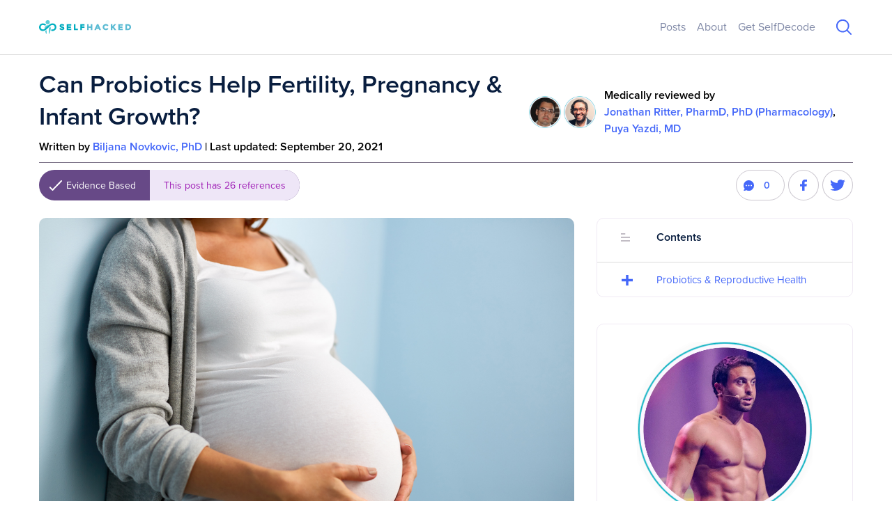

--- FILE ---
content_type: text/html; charset=UTF-8
request_url: https://selfhacked.com/blog/probiotics-fertility-pregnancy/
body_size: 66644
content:
<!DOCTYPE html>
<html lang="en-US">

<head><meta charset="UTF-8"><script>if(navigator.userAgent.match(/MSIE|Internet Explorer/i)||navigator.userAgent.match(/Trident\/7\..*?rv:11/i)){var href=document.location.href;if(!href.match(/[?&]nowprocket/)){if(href.indexOf("?")==-1){if(href.indexOf("#")==-1){document.location.href=href+"?nowprocket=1"}else{document.location.href=href.replace("#","?nowprocket=1#")}}else{if(href.indexOf("#")==-1){document.location.href=href+"&nowprocket=1"}else{document.location.href=href.replace("#","&nowprocket=1#")}}}}</script><script>class RocketLazyLoadScripts{constructor(){this.triggerEvents=["keydown","mousedown","mousemove","touchmove","touchstart","touchend","wheel"],this.userEventHandler=this._triggerListener.bind(this),this.touchStartHandler=this._onTouchStart.bind(this),this.touchMoveHandler=this._onTouchMove.bind(this),this.touchEndHandler=this._onTouchEnd.bind(this),this.clickHandler=this._onClick.bind(this),this.interceptedClicks=[],window.addEventListener("pageshow",(e=>{this.persisted=e.persisted})),window.addEventListener("DOMContentLoaded",(()=>{this._preconnect3rdParties()})),this.delayedScripts={normal:[],async:[],defer:[]},this.allJQueries=[]}_addUserInteractionListener(e){document.hidden?e._triggerListener():(this.triggerEvents.forEach((t=>window.addEventListener(t,e.userEventHandler,{passive:!0}))),window.addEventListener("touchstart",e.touchStartHandler,{passive:!0}),window.addEventListener("mousedown",e.touchStartHandler),document.addEventListener("visibilitychange",e.userEventHandler))}_removeUserInteractionListener(){this.triggerEvents.forEach((e=>window.removeEventListener(e,this.userEventHandler,{passive:!0}))),document.removeEventListener("visibilitychange",this.userEventHandler)}_onTouchStart(e){"HTML"!==e.target.tagName&&(window.addEventListener("touchend",this.touchEndHandler),window.addEventListener("mouseup",this.touchEndHandler),window.addEventListener("touchmove",this.touchMoveHandler,{passive:!0}),window.addEventListener("mousemove",this.touchMoveHandler),e.target.addEventListener("click",this.clickHandler),this._renameDOMAttribute(e.target,"onclick","rocket-onclick"))}_onTouchMove(e){window.removeEventListener("touchend",this.touchEndHandler),window.removeEventListener("mouseup",this.touchEndHandler),window.removeEventListener("touchmove",this.touchMoveHandler,{passive:!0}),window.removeEventListener("mousemove",this.touchMoveHandler),e.target.removeEventListener("click",this.clickHandler),this._renameDOMAttribute(e.target,"rocket-onclick","onclick")}_onTouchEnd(e){window.removeEventListener("touchend",this.touchEndHandler),window.removeEventListener("mouseup",this.touchEndHandler),window.removeEventListener("touchmove",this.touchMoveHandler,{passive:!0}),window.removeEventListener("mousemove",this.touchMoveHandler)}_onClick(e){e.target.removeEventListener("click",this.clickHandler),this._renameDOMAttribute(e.target,"rocket-onclick","onclick"),this.interceptedClicks.push(e),e.preventDefault(),e.stopPropagation(),e.stopImmediatePropagation()}_replayClicks(){window.removeEventListener("touchstart",this.touchStartHandler,{passive:!0}),window.removeEventListener("mousedown",this.touchStartHandler),this.interceptedClicks.forEach((e=>{e.target.dispatchEvent(new MouseEvent("click",{view:e.view,bubbles:!0,cancelable:!0}))}))}_renameDOMAttribute(e,t,n){e.hasAttribute&&e.hasAttribute(t)&&(event.target.setAttribute(n,event.target.getAttribute(t)),event.target.removeAttribute(t))}_triggerListener(){this._removeUserInteractionListener(this),"loading"===document.readyState?document.addEventListener("DOMContentLoaded",this._loadEverythingNow.bind(this)):this._loadEverythingNow()}_preconnect3rdParties(){let e=[];document.querySelectorAll("script[type=rocketlazyloadscript]").forEach((t=>{if(t.hasAttribute("src")){const n=new URL(t.src).origin;n!==location.origin&&e.push({src:n,crossOrigin:t.crossOrigin||"module"===t.getAttribute("data-rocket-type")})}})),e=[...new Map(e.map((e=>[JSON.stringify(e),e]))).values()],this._batchInjectResourceHints(e,"preconnect")}async _loadEverythingNow(){this.lastBreath=Date.now(),this._delayEventListeners(),this._delayJQueryReady(this),this._handleDocumentWrite(),this._registerAllDelayedScripts(),this._preloadAllScripts(),await this._loadScriptsFromList(this.delayedScripts.normal),await this._loadScriptsFromList(this.delayedScripts.defer),await this._loadScriptsFromList(this.delayedScripts.async);try{await this._triggerDOMContentLoaded(),await this._triggerWindowLoad()}catch(e){}window.dispatchEvent(new Event("rocket-allScriptsLoaded")),this._replayClicks()}_registerAllDelayedScripts(){document.querySelectorAll("script[type=rocketlazyloadscript]").forEach((e=>{e.hasAttribute("src")?e.hasAttribute("async")&&!1!==e.async?this.delayedScripts.async.push(e):e.hasAttribute("defer")&&!1!==e.defer||"module"===e.getAttribute("data-rocket-type")?this.delayedScripts.defer.push(e):this.delayedScripts.normal.push(e):this.delayedScripts.normal.push(e)}))}async _transformScript(e){return await this._littleBreath(),new Promise((t=>{const n=document.createElement("script");[...e.attributes].forEach((e=>{let t=e.nodeName;"type"!==t&&("data-rocket-type"===t&&(t="type"),n.setAttribute(t,e.nodeValue))})),e.hasAttribute("src")?(n.addEventListener("load",t),n.addEventListener("error",t)):(n.text=e.text,t());try{e.parentNode.replaceChild(n,e)}catch(e){t()}}))}async _loadScriptsFromList(e){const t=e.shift();return t?(await this._transformScript(t),this._loadScriptsFromList(e)):Promise.resolve()}_preloadAllScripts(){this._batchInjectResourceHints([...this.delayedScripts.normal,...this.delayedScripts.defer,...this.delayedScripts.async],"preload")}_batchInjectResourceHints(e,t){var n=document.createDocumentFragment();e.forEach((e=>{if(e.src){const i=document.createElement("link");i.href=e.src,i.rel=t,"preconnect"!==t&&(i.as="script"),e.getAttribute&&"module"===e.getAttribute("data-rocket-type")&&(i.crossOrigin=!0),e.crossOrigin&&(i.crossOrigin=e.crossOrigin),n.appendChild(i)}})),document.head.appendChild(n)}_delayEventListeners(){let e={};function t(t,n){!function(t){function n(n){return e[t].eventsToRewrite.indexOf(n)>=0?"rocket-"+n:n}e[t]||(e[t]={originalFunctions:{add:t.addEventListener,remove:t.removeEventListener},eventsToRewrite:[]},t.addEventListener=function(){arguments[0]=n(arguments[0]),e[t].originalFunctions.add.apply(t,arguments)},t.removeEventListener=function(){arguments[0]=n(arguments[0]),e[t].originalFunctions.remove.apply(t,arguments)})}(t),e[t].eventsToRewrite.push(n)}function n(e,t){let n=e[t];Object.defineProperty(e,t,{get:()=>n||function(){},set(i){e["rocket"+t]=n=i}})}t(document,"DOMContentLoaded"),t(window,"DOMContentLoaded"),t(window,"load"),t(window,"pageshow"),t(document,"readystatechange"),n(document,"onreadystatechange"),n(window,"onload"),n(window,"onpageshow")}_delayJQueryReady(e){let t=window.jQuery;Object.defineProperty(window,"jQuery",{get:()=>t,set(n){if(n&&n.fn&&!e.allJQueries.includes(n)){n.fn.ready=n.fn.init.prototype.ready=function(t){e.domReadyFired?t.bind(document)(n):document.addEventListener("rocket-DOMContentLoaded",(()=>t.bind(document)(n)))};const t=n.fn.on;n.fn.on=n.fn.init.prototype.on=function(){if(this[0]===window){function e(e){return e.split(" ").map((e=>"load"===e||0===e.indexOf("load.")?"rocket-jquery-load":e)).join(" ")}"string"==typeof arguments[0]||arguments[0]instanceof String?arguments[0]=e(arguments[0]):"object"==typeof arguments[0]&&Object.keys(arguments[0]).forEach((t=>{delete Object.assign(arguments[0],{[e(t)]:arguments[0][t]})[t]}))}return t.apply(this,arguments),this},e.allJQueries.push(n)}t=n}})}async _triggerDOMContentLoaded(){this.domReadyFired=!0,await this._littleBreath(),document.dispatchEvent(new Event("rocket-DOMContentLoaded")),await this._littleBreath(),window.dispatchEvent(new Event("rocket-DOMContentLoaded")),await this._littleBreath(),document.dispatchEvent(new Event("rocket-readystatechange")),await this._littleBreath(),document.rocketonreadystatechange&&document.rocketonreadystatechange()}async _triggerWindowLoad(){await this._littleBreath(),window.dispatchEvent(new Event("rocket-load")),await this._littleBreath(),window.rocketonload&&window.rocketonload(),await this._littleBreath(),this.allJQueries.forEach((e=>e(window).trigger("rocket-jquery-load"))),await this._littleBreath();const e=new Event("rocket-pageshow");e.persisted=this.persisted,window.dispatchEvent(e),await this._littleBreath(),window.rocketonpageshow&&window.rocketonpageshow({persisted:this.persisted})}_handleDocumentWrite(){const e=new Map;document.write=document.writeln=function(t){const n=document.currentScript,i=document.createRange(),r=n.parentElement;let o=e.get(n);void 0===o&&(o=n.nextSibling,e.set(n,o));const s=document.createDocumentFragment();i.setStart(s,0),s.appendChild(i.createContextualFragment(t)),r.insertBefore(s,o)}}async _littleBreath(){Date.now()-this.lastBreath>45&&(await this._requestAnimFrame(),this.lastBreath=Date.now())}async _requestAnimFrame(){return document.hidden?new Promise((e=>setTimeout(e))):new Promise((e=>requestAnimationFrame(e)))}static run(){const e=new RocketLazyLoadScripts;e._addUserInteractionListener(e)}}RocketLazyLoadScripts.run();</script>

	
	<meta name="viewport" content="width=device-width, initial-scale=1">
	<link rel="profile" href="https://gmpg.org/xfn/11">
	<link rel="pingback" href="https://selfhacked.com/wp/xmlrpc.php">

	<script type="rocketlazyloadscript" data-no-optimize="1" data-cfasync="false">!function(){"use strict";const t={adt_ei:{identityApiKey:"plainText",source:"url",type:"plaintext",priority:1},adt_eih:{identityApiKey:"sha256",source:"urlh",type:"hashed",priority:2},sh_kit:{identityApiKey:"sha256",source:"urlhck",type:"hashed",priority:3}},e=Object.keys(t);function i(t){return function(t){const e=t.match(/((?=([a-z0-9._!#$%+^&*()[\]<>-]+))\2@[a-z0-9._-]+\.[a-z0-9._-]+)/gi);return e?e[0]:""}(function(t){return t.replace(/\s/g,"")}(t.toLowerCase()))}!async function(){const n=new URL(window.location.href),o=n.searchParams;let a=null;const r=Object.entries(t).sort(([,t],[,e])=>t.priority-e.priority).map(([t])=>t);for(const e of r){const n=o.get(e),r=t[e];if(!n||!r)continue;const c=decodeURIComponent(n),d="plaintext"===r.type&&i(c),s="hashed"===r.type&&c;if(d||s){a={value:c,config:r};break}}if(a){const{value:t,config:e}=a;window.adthrive=window.adthrive||{},window.adthrive.cmd=window.adthrive.cmd||[],window.adthrive.cmd.push(function(){window.adthrive.identityApi({source:e.source,[e.identityApiKey]:t},({success:i,data:n})=>{i?window.adthrive.log("info","Plugin","detectEmails",`Identity API called with ${e.type} email: ${t}`,n):window.adthrive.log("warning","Plugin","detectEmails",`Failed to call Identity API with ${e.type} email: ${t}`,n)})})}!function(t,e){const i=new URL(e);t.forEach(t=>i.searchParams.delete(t)),history.replaceState(null,"",i.toString())}(e,n)}()}();
</script><meta name='robots' content='index, follow, max-image-preview:large, max-snippet:-1, max-video-preview:-1' />
	<style></style>
	<style data-no-optimize="1" data-cfasync="false"></style>
<script type="rocketlazyloadscript" data-no-optimize="1" data-cfasync="false">
	window.adthriveCLS = {
		enabledLocations: ['Content', 'Recipe'],
		injectedSlots: [],
		injectedFromPlugin: true,
		branch: '141e889',bucket: 'prod',			};
	window.adthriveCLS.siteAds = {"betaTester":false,"targeting":[{"value":"5b800a9b4fd38960fdac4f33","key":"siteId"},{"value":"6233884d3372fa7088403748","key":"organizationId"},{"value":"SelfHacked","key":"siteName"},{"value":"AdThrive Edge","key":"service"},{"value":"on","key":"bidding"},{"value":["Health and Wellness"],"key":"verticals"}],"siteUrl":"https://selfhacked.com","siteId":"5b800a9b4fd38960fdac4f33","siteName":"SelfHacked","breakpoints":{"tablet":768,"desktop":1024},"cloudflare":null,"adUnits":[{"sequence":1,"targeting":[{"value":["Sidebar"],"key":"location"}],"devices":["desktop"],"name":"Sidebar_1","sticky":false,"location":"Sidebar","dynamic":{"pageSelector":"body:not(.logged-in)","spacing":0,"max":2,"lazyMax":null,"enable":true,"lazy":false,"elementSelector":".entry-sidebar > .widget-2 > *","skip":1,"classNames":[],"position":"afterend","every":1,"enabled":true},"stickyOverlapSelector":"","adSizes":[[160,600],[336,280],[320,50],[300,600],[250,250],[1,1],[320,100],[300,1050],[300,50],[300,420],[300,250]],"priority":299,"autosize":true},{"sequence":9,"targeting":[{"value":["Sidebar"],"key":"location"},{"value":true,"key":"sticky"}],"devices":["desktop"],"name":"Sidebar_9","sticky":true,"location":"Sidebar","dynamic":{"pageSelector":"body:not(.logged-in)","spacing":0,"max":1,"lazyMax":null,"enable":true,"lazy":false,"elementSelector":".entry-sidebar","skip":0,"classNames":[],"position":"beforeend","every":1,"enabled":true},"stickyOverlapSelector":"","adSizes":[[160,600],[336,280],[320,50],[300,600],[250,250],[1,1],[320,100],[300,1050],[300,50],[300,420],[300,250]],"priority":291,"autosize":true},{"sequence":null,"targeting":[{"value":["Content"],"key":"location"}],"devices":["tablet","phone"],"name":"Content","sticky":false,"location":"Content","dynamic":{"pageSelector":"body:not(.logged-in).blog, body:not(.logged-in).search, body:not(.logged-in).archive, body:not(.logged-in).home","spacing":0,"max":3,"lazyMax":null,"enable":true,"lazy":false,"elementSelector":".main > *","skip":0,"classNames":[],"position":"afterend","every":2,"enabled":true},"stickyOverlapSelector":"","adSizes":[[728,90],[336,280],[320,50],[468,60],[970,90],[250,250],[1,1],[320,100],[970,250],[1,2],[300,50],[300,300],[552,334],[728,250],[300,250]],"priority":199,"autosize":true},{"sequence":null,"targeting":[{"value":["Content"],"key":"location"}],"devices":["desktop"],"name":"Content","sticky":false,"location":"Content","dynamic":{"pageSelector":"body:not(.logged-in).single","spacing":1.5,"max":6,"lazyMax":null,"enable":true,"lazy":false,"elementSelector":".post-body > *","skip":0,"classNames":[],"position":"afterend","every":1,"enabled":true},"stickyOverlapSelector":"","adSizes":[[728,90],[336,280],[320,50],[468,60],[970,90],[250,250],[1,1],[320,100],[970,250],[1,2],[300,50],[300,300],[552,334],[728,250],[300,250]],"priority":199,"autosize":true},{"sequence":null,"targeting":[{"value":["Content"],"key":"location"}],"devices":["tablet"],"name":"Content","sticky":false,"location":"Content","dynamic":{"pageSelector":"body.single:not(.logged-in)","spacing":0.7,"max":6,"lazyMax":null,"enable":true,"lazy":false,"elementSelector":".post-body > *","skip":0,"classNames":[],"position":"afterend","every":1,"enabled":true},"stickyOverlapSelector":"","adSizes":[[728,90],[336,280],[320,50],[468,60],[970,90],[250,250],[1,1],[320,100],[970,250],[1,2],[300,50],[300,300],[552,334],[728,250],[300,250]],"priority":199,"autosize":true},{"sequence":null,"targeting":[{"value":["Content"],"key":"location"}],"devices":["phone"],"name":"Content","sticky":false,"location":"Content","dynamic":{"pageSelector":"body:not(.logged-in).single","spacing":1.25,"max":6,"lazyMax":null,"enable":true,"lazy":false,"elementSelector":".post-body > *","skip":0,"classNames":[],"position":"afterend","every":1,"enabled":true},"stickyOverlapSelector":"","adSizes":[[728,90],[336,280],[320,50],[468,60],[970,90],[250,250],[1,1],[320,100],[970,250],[1,2],[300,50],[300,300],[552,334],[728,250],[300,250]],"priority":199,"autosize":true},{"sequence":null,"targeting":[{"value":["Footer"],"key":"location"},{"value":true,"key":"sticky"}],"devices":["tablet","phone","desktop"],"name":"Footer","sticky":true,"location":"Footer","dynamic":{"pageSelector":"body:not(.logged-in)","spacing":0,"max":1,"lazyMax":null,"enable":true,"lazy":false,"elementSelector":"body","skip":0,"classNames":[],"position":"beforeend","every":1,"enabled":true},"stickyOverlapSelector":"","adSizes":[[320,50],[320,100],[728,90],[970,90],[468,60],[1,1],[300,50]],"priority":-1,"autosize":true},{"sequence":1,"targeting":[{"value":["Sidebar"],"key":"location"}],"devices":["desktop"],"name":"Sidebar_1","sticky":false,"location":"Sidebar","dynamic":{"pageSelector":"body:not(.logged-in)","spacing":0,"max":2,"lazyMax":null,"enable":true,"lazy":false,"elementSelector":".td-ss-main-sidebar .widget","skip":1,"classNames":[],"position":"afterend","every":1,"enabled":true},"stickyOverlapSelector":"","adSizes":[[160,600],[336,280],[320,50],[300,600],[250,250],[1,1],[320,100],[300,1050],[300,50],[300,420],[300,250]],"priority":299,"autosize":true},{"sequence":9,"targeting":[{"value":["Sidebar"],"key":"location"},{"value":true,"key":"sticky"}],"devices":["desktop"],"name":"Sidebar_9","sticky":true,"location":"Sidebar","dynamic":{"pageSelector":"body:not(.author):not(.logged-in)","spacing":0,"max":1,"lazyMax":null,"enable":true,"lazy":false,"elementSelector":".td-main-sidebar","skip":0,"classNames":[],"position":"beforeend","every":1,"enabled":true},"stickyOverlapSelector":".single-post__related-articles","adSizes":[[160,600],[336,280],[320,50],[300,600],[250,250],[1,1],[320,100],[300,1050],[300,50],[300,420],[300,250]],"priority":291,"autosize":true},{"sequence":null,"targeting":[{"value":["Content"],"key":"location"}],"devices":["desktop"],"name":"Content","sticky":false,"location":"Content","dynamic":{"pageSelector":"body:not(.logged-in).single","spacing":1.5,"max":6,"lazyMax":null,"enable":true,"lazy":false,"elementSelector":".td-post-content p","skip":0,"classNames":[],"position":"afterend","every":1,"enabled":true},"stickyOverlapSelector":"","adSizes":[[728,90],[336,280],[320,50],[468,60],[970,90],[250,250],[1,1],[320,100],[970,250],[1,2],[300,50],[300,300],[552,334],[728,250],[300,250]],"priority":199,"autosize":true},{"sequence":null,"targeting":[{"value":["Content"],"key":"location"}],"devices":["phone"],"name":"Content","sticky":false,"location":"Content","dynamic":{"pageSelector":"body:not(.logged-in).single","spacing":1.25,"max":7,"lazyMax":null,"enable":true,"lazy":false,"elementSelector":".td-post-content p","skip":0,"classNames":[],"position":"afterend","every":1,"enabled":true},"stickyOverlapSelector":"","adSizes":[[728,90],[336,280],[320,50],[468,60],[970,90],[250,250],[1,1],[320,100],[970,250],[1,2],[300,50],[300,300],[552,334],[728,250],[300,250]],"priority":199,"autosize":true},{"sequence":null,"targeting":[{"value":["Content"],"key":"location"}],"devices":["tablet"],"name":"Content","sticky":false,"location":"Content","dynamic":{"pageSelector":"body:not(.logged-in).single","spacing":0.7,"max":7,"lazyMax":null,"enable":true,"lazy":false,"elementSelector":".td-post-content p","skip":0,"classNames":[],"position":"afterend","every":1,"enabled":true},"stickyOverlapSelector":"","adSizes":[[728,90],[336,280],[320,50],[468,60],[970,90],[250,250],[1,1],[320,100],[970,250],[1,2],[300,50],[300,300],[552,334],[728,250],[300,250]],"priority":199,"autosize":true},{"sequence":7,"targeting":[{"value":["Content"],"key":"location"}],"devices":["tablet","phone"],"name":"Content_7","sticky":false,"location":"Content","dynamic":{"pageSelector":"body:not(.logged-in).blog, body:not(.logged-in).archive, body:not(.logged-in).home","spacing":0,"max":1,"lazyMax":null,"enable":true,"lazy":false,"elementSelector":".td-block-span6, .td_module_selfhacked_search_result","skip":0,"classNames":[],"position":"afterend","every":2,"enabled":true},"stickyOverlapSelector":"","adSizes":[[728,90],[336,280],[320,50],[468,60],[970,90],[250,250],[1,1],[320,100],[970,250],[1,2],[300,50],[300,300],[552,334],[728,250],[300,250]],"priority":193,"autosize":true},{"sequence":7,"targeting":[{"value":["Content"],"key":"location"}],"devices":["tablet","phone"],"name":"Content_7","sticky":false,"location":"Content","dynamic":{"pageSelector":"body:not(.logged-in).search","spacing":0,"max":1,"lazyMax":null,"enable":true,"lazy":false,"elementSelector":".td-block-span6, .td_module_selfhacked_search_result","skip":0,"classNames":[],"position":"afterend","every":2,"enabled":true},"stickyOverlapSelector":"","adSizes":[[728,90],[336,280],[320,50],[468,60],[970,90],[250,250],[1,1],[320,100],[970,250],[1,2],[300,50],[300,300],[552,334],[728,250],[300,250]],"priority":193,"autosize":true}],"adDensityLayout":{"mobile":{"adDensity":0.22,"onePerViewport":true},"pageOverrides":[{"mobile":{"adDensity":0.22,"onePerViewport":true},"note":null,"pageSelector":"body:not(.logged-in).single","desktop":{"adDensity":0.2,"onePerViewport":true}},{"mobile":{"adDensity":0.3,"onePerViewport":false},"note":null,"pageSelector":"body:not(.logged-in).search","desktop":{"adDensity":0.2,"onePerViewport":false}},{"mobile":{"adDensity":0.3,"onePerViewport":false},"note":null,"pageSelector":"body:not(.logged-in).blog, body:not(.logged-in).archive, body:not(.logged-in).home","desktop":{"adDensity":0.2,"onePerViewport":false}},{"mobile":{"adDensity":0.3,"onePerViewport":false},"note":null,"pageSelector":"body:not(.logged-in).blog, body:not(.logged-in).search, body:not(.logged-in).archive, body:not(.logged-in).home","desktop":{"adDensity":0.2,"onePerViewport":false}}],"desktop":{"adDensity":0.2,"onePerViewport":true}},"adDensityEnabled":true,"siteExperiments":[],"adTypes":{"sponsorTileDesktop":true,"interscrollerDesktop":true,"nativeBelowPostDesktop":true,"miniscroller":true,"largeFormatsMobile":true,"nativeMobileContent":true,"inRecipeRecommendationMobile":true,"nativeMobileRecipe":true,"sponsorTileMobile":true,"expandableCatalogAdsMobile":false,"frameAdsMobile":true,"outstreamMobile":true,"nativeHeaderMobile":true,"frameAdsDesktop":true,"inRecipeRecommendationDesktop":true,"expandableFooterDesktop":true,"nativeDesktopContent":true,"outstreamDesktop":true,"animatedFooter":true,"skylineHeader":false,"expandableFooter":true,"nativeDesktopSidebar":true,"videoFootersMobile":true,"videoFootersDesktop":true,"interscroller":true,"nativeDesktopRecipe":true,"nativeHeaderDesktop":true,"nativeBelowPostMobile":true,"expandableCatalogAdsDesktop":false,"largeFormatsDesktop":true},"adOptions":{"theTradeDesk":true,"undertone":true,"sidebarConfig":{"dynamicStickySidebar":{"minHeight":1800,"enabled":false,"blockedSelectors":[]}},"footerCloseButton":true,"teads":true,"seedtag":true,"pmp":true,"thirtyThreeAcross":true,"sharethrough":true,"optimizeVideoPlayersForEarnings":true,"removeVideoTitleWrapper":true,"pubMatic":true,"contentTermsFooterEnabled":true,"chicory":false,"infiniteScroll":false,"longerVideoAdPod":true,"yahoossp":true,"spa":false,"stickyContainerConfig":{"recipe":{"minHeight":null,"enabled":false},"recipeDesktop":{"minHeight":400,"enabled":false},"blockedSelectors":[],"stickyHeaderSelectors":[],"content":{"minHeight":null,"enabled":false},"recipeMobile":{"minHeight":400,"enabled":false}},"gatedPrint":{"siteEmailServiceProviderId":null,"defaultOptIn":false,"enabled":false,"newsletterPromptEnabled":false},"yieldmo":true,"footerSelector":"","amazonUAM":true,"gamMCMEnabled":true,"gamMCMChildNetworkCode":"22513670178","stickyContainerAds":false,"rubiconMediaMath":true,"rubicon":true,"conversant":true,"openx":true,"customCreativeEnabled":false,"secColor":"#000000","unruly":true,"mediaGrid":true,"bRealTime":false,"adInViewTime":null,"gumgum":true,"comscoreFooter":true,"desktopInterstitial":false,"contentAdXExpansionDesktop":true,"amx":true,"footerCloseButtonDesktop":true,"ozone":true,"isAutoOptimized":false,"comscoreTAL":true,"targetaff":false,"bgColor":"#FFFFFF","advancePlaylistOptions":{"playlistPlayer":{"enabled":true},"relatedPlayer":{"enabled":true,"applyToFirst":true}},"kargo":true,"liveRampATS":true,"footerCloseButtonMobile":true,"interstitialBlockedPageSelectors":"","prioritizeShorterVideoAds":true,"allowSmallerAdSizes":true,"comscore":"Lifestyle","blis":true,"wakeLock":{"desktopEnabled":true,"mobileValue":15,"mobileEnabled":true,"desktopValue":30},"mobileInterstitial":false,"tripleLift":true,"sensitiveCategories":["alc","conl","drg","gamv","pol"],"liveRamp":true,"adthriveEmailIdentity":true,"criteo":true,"nativo":true,"infiniteScrollOptions":{"selector":"","heightThreshold":0},"dynamicContentSlotLazyLoading":true,"clsOptimizedAds":true,"ogury":true,"verticals":["Health and Wellness"],"inImage":false,"stackadapt":true,"usCMP":{"enabled":false,"regions":[]},"contentAdXExpansionMobile":true,"advancePlaylist":true,"medianet":true,"delayLoading":true,"inImageZone":null,"appNexus":true,"rise":true,"liveRampId":"","infiniteScrollRefresh":false,"indexExchange":true},"thirdPartySiteConfig":{"partners":{"discounts":[]}},"featureRollouts":{"disable-restart-sticky-video-inactive":{"featureRolloutId":51,"data":null,"enabled":true}},"videoPlayers":{"contextual":{"autoplayCollapsibleEnabled":false,"overrideEmbedLocation":false,"defaultPlayerType":"static"},"videoEmbed":"wordpress","footerSelector":"","contentSpecificPlaylists":[],"players":[{"devices":["desktop","mobile"],"description":"","id":4059783,"title":"Stationary related player - desktop and mobile","type":"stationaryRelated","enabled":true,"playerId":"0EACeoKT"},{"playlistId":"","pageSelector":"","devices":["desktop"],"description":"","elementSelector":"","skip":0,"id":4059784,"position":"afterend","title":"","type":"stickyRelated","enabled":true,"playerId":"0EACeoKT"},{"playlistId":"","pageSelector":"","devices":["mobile"],"mobileLocation":"bottom-right","description":"","skip":0,"title":"","type":"stickyRelated","enabled":true,"elementSelector":"","id":4059785,"position":"afterend","playerId":"0EACeoKT"},{"playlistId":"NbsA70tZ","pageSelector":"","devices":["desktop"],"description":"","skip":0,"title":"","type":"stickyPlaylist","enabled":false,"footerSelector":"","elementSelector":"","id":4059786,"position":"afterend","saveVideoCloseState":false,"shuffle":true,"playerId":"yHkJWiLk"},{"playlistId":"NbsA70tZ","pageSelector":"","devices":["mobile"],"mobileLocation":"bottom-right","description":"","skip":0,"title":"","type":"stickyPlaylist","enabled":false,"footerSelector":"","elementSelector":"","id":4059787,"position":"afterend","saveVideoCloseState":false,"shuffle":true,"playerId":"yHkJWiLk"}],"partners":{"theTradeDesk":true,"unruly":true,"mediaGrid":true,"undertone":true,"gumgum":true,"seedtag":true,"amx":true,"ozone":true,"pmp":true,"kargo":true,"stickyOutstream":{"desktop":{"enabled":false},"blockedPageSelectors":"","mobileLocation":"bottom-left","allowOnHomepage":false,"mobile":{"enabled":false},"saveVideoCloseState":false,"mobileHeaderSelector":"","allowForPageWithStickyPlayer":{"enabled":false}},"sharethrough":true,"blis":true,"tripleLift":true,"pubMatic":true,"criteo":true,"yahoossp":true,"nativo":true,"stackadapt":true,"yieldmo":true,"amazonUAM":true,"medianet":true,"rubicon":true,"appNexus":true,"rise":true,"openx":true,"indexExchange":true}}};</script>

<script type="rocketlazyloadscript" data-no-optimize="1" data-cfasync="false">
(function(w, d) {
	w.adthrive = w.adthrive || {};
	w.adthrive.cmd = w.adthrive.cmd || [];
	w.adthrive.plugin = 'adthrive-ads-3.9.0';
	w.adthrive.host = 'ads.adthrive.com';
	w.adthrive.integration = 'plugin';

	var commitParam = (w.adthriveCLS && w.adthriveCLS.bucket !== 'prod' && w.adthriveCLS.branch) ? '&commit=' + w.adthriveCLS.branch : '';

	var s = d.createElement('script');
	s.async = true;
	s.referrerpolicy='no-referrer-when-downgrade';
	s.src = 'https://' + w.adthrive.host + '/sites/5b800a9b4fd38960fdac4f33/ads.min.js?referrer=' + w.encodeURIComponent(w.location.href) + commitParam + '&cb=' + (Math.floor(Math.random() * 100) + 1) + '';
	var n = d.getElementsByTagName('script')[0];
	n.parentNode.insertBefore(s, n);
})(window, document);
</script>
<link rel="dns-prefetch" href="https://ads.adthrive.com/"><link rel="preconnect" href="https://ads.adthrive.com/"><link rel="preconnect" href="https://ads.adthrive.com/" crossorigin>	<style></style>
				<link rel="preload" href="https://selfhacked.com/app/uploads/2019/01/SH_logo.svg" as="image">
			
	<link rel="preload" href="https://selfhacked.com/app/themes/sd-blogs/build/index.js?ver=1.0.3" as="script">
	
	<!-- This site is optimized with the Yoast SEO plugin v24.2 - https://yoast.com/wordpress/plugins/seo/ -->
	<title>Can Probiotics Help Fertility, Pregnancy &amp; Infant Growth? - SelfHacked</title><link rel="preload" as="font" href="https://use.typekit.net/af/98e3f6/000000000000000077359562/30/l?primer=7cdcb44be4a7db8877ffa5c0007b8dd865b3bbc383831fe2ea177f62257a9191&#038;fvd=n7&#038;v=3" crossorigin><link rel="preload" as="font" href="https://use.typekit.net/af/e4b1a9/000000000000000077359571/30/l?primer=7cdcb44be4a7db8877ffa5c0007b8dd865b3bbc383831fe2ea177f62257a9191&#038;fvd=n6&#038;v=3" crossorigin><link rel="preload" as="font" href="https://use.typekit.net/af/d45b9a/000000000000000077359577/30/l?primer=7cdcb44be4a7db8877ffa5c0007b8dd865b3bbc383831fe2ea177f62257a9191&#038;fvd=n4&#038;v=3" crossorigin><style id="wpr-usedcss">img:is([sizes=auto i],[sizes^="auto," i]){contain-intrinsic-size:3000px 1500px}.adthrive-ad{margin-top:10px;margin-bottom:10px;text-align:center;overflow-x:visible;clear:both;line-height:0}.adthrive-content:before,.adthrive-sidebar:before{content:"ADVERTISEMENT";background-color:#fff;margin-top:5px;display:block;font-size:9px;letter-spacing:1px;color:#bcbfc5}.adthrive-content,.adthrive-sidebar{border-top:1px solid #ccc;border-bottom:1px solid #ccc;padding-bottom:15px!important}@font-face{font-display:swap;font-family:proxima-nova;font-stretch:normal;font-style:normal;font-weight:700;src:url(https://use.typekit.net/af/98e3f6/000000000000000077359562/30/l?primer=7cdcb44be4a7db8877ffa5c0007b8dd865b3bbc383831fe2ea177f62257a9191&fvd=n7&v=3) format("woff2"),url(https://use.typekit.net/af/98e3f6/000000000000000077359562/30/d?primer=7cdcb44be4a7db8877ffa5c0007b8dd865b3bbc383831fe2ea177f62257a9191&fvd=n7&v=3) format("woff"),url(https://use.typekit.net/af/98e3f6/000000000000000077359562/30/a?primer=7cdcb44be4a7db8877ffa5c0007b8dd865b3bbc383831fe2ea177f62257a9191&fvd=n7&v=3) format("opentype")}@font-face{font-display:swap;font-family:proxima-nova;font-stretch:normal;font-style:normal;font-weight:600;src:url(https://use.typekit.net/af/e4b1a9/000000000000000077359571/30/l?primer=7cdcb44be4a7db8877ffa5c0007b8dd865b3bbc383831fe2ea177f62257a9191&fvd=n6&v=3) format("woff2"),url(https://use.typekit.net/af/e4b1a9/000000000000000077359571/30/d?primer=7cdcb44be4a7db8877ffa5c0007b8dd865b3bbc383831fe2ea177f62257a9191&fvd=n6&v=3) format("woff"),url(https://use.typekit.net/af/e4b1a9/000000000000000077359571/30/a?primer=7cdcb44be4a7db8877ffa5c0007b8dd865b3bbc383831fe2ea177f62257a9191&fvd=n6&v=3) format("opentype")}@font-face{font-display:swap;font-family:proxima-nova;font-stretch:normal;font-style:normal;font-weight:400;src:url(https://use.typekit.net/af/d45b9a/000000000000000077359577/30/l?primer=7cdcb44be4a7db8877ffa5c0007b8dd865b3bbc383831fe2ea177f62257a9191&fvd=n4&v=3) format("woff2"),url(https://use.typekit.net/af/d45b9a/000000000000000077359577/30/d?primer=7cdcb44be4a7db8877ffa5c0007b8dd865b3bbc383831fe2ea177f62257a9191&fvd=n4&v=3) format("woff"),url(https://use.typekit.net/af/d45b9a/000000000000000077359577/30/a?primer=7cdcb44be4a7db8877ffa5c0007b8dd865b3bbc383831fe2ea177f62257a9191&fvd=n4&v=3) format("opentype")}.site-header{border-bottom:1px solid #ddd}.site-header .off-canvas-open{position:static!important}.site-header .holder-tags{position:relative}.site-header .holder-tags a{color:#9e1cb5;font-family:proxima-nova,sans-serif;font-size:11px;font-weight:700;padding:5px 10px;text-decoration:none;text-transform:uppercase}.site-header .holder-tags a:hover{color:#fff}.site-header .holder-tags .sds-tag{border:1px solid #9e1cb5;border-radius:20px;display:flex;width:-webkit-fit-content;width:-moz-fit-content;width:fit-content}.site-header .holder-tags .sds-tag:hover{background:#9e1cb5}@media(max-width:1024px){.site-header .holder-tags .submenu:not(.opened){display:none}.site-header .holder-tags .submenu{background:#fff;border-radius:20px;border-top-left-radius:0;border-top-right-radius:0;bottom:-165px;display:flex;flex-direction:column;gap:10px;left:-10px;padding:0 10px 10px;position:absolute;width:auto;z-index:20}}@media(min-width:1024px){.site-header .holder-tags .sds-tag:not(.current){display:none}.site-header .holder-tags:hover .sds-tag{display:inline-flex}.site-header .holder-tags .submenu{display:inline}}.site-header .main-navigation ul>li:hover>a{color:#676e84}.site-header .sds-search-form{margin-bottom:0}.site-header .sds-search-form .input-filter input{height:38px}.site-header .sds-search-form .input-filter:not(.opened) input{display:none}.site-header .sds-search-form .input-filter{cursor:pointer;min-height:38px;min-width:38px}.navigation-menu{display:none}@media (min-width:900px){.navigation-menu{display:block}}.navigation-menu .menu{display:flex}.navigation-menu .menu>li:not(:last-child){margin-right:1rem}.navigation-menu .sub-menu{--tw-bg-opacity:1;--tw-shadow:0 0.25rem 0.375rem -0.0625rem rgba(0, 0, 0, .1),0 0.125rem 0.25rem -0.0625rem rgba(0, 0, 0, .06);--tw-shadow-colored:0 0.25rem 0.375rem -0.0625rem var(--tw-shadow-color),0 0.125rem 0.25rem -0.0625rem var(--tw-shadow-color);background-color:rgb(255 255 255/var(--tw-bg-opacity));box-shadow:0 0 #0000,0 0 #0000,var(--tw-shadow);box-shadow:var(--tw-ring-offset-shadow,0 0 #0000),var(--tw-ring-shadow,0 0 #0000),var(--tw-shadow);left:-999em;padding-bottom:.5rem;padding-top:.5rem;position:absolute;top:1.5rem;z-index:99999}.navigation-menu .sub-menu li{padding:.5rem 1.5rem}.navigation-menu .sub-menu .menu-item-has-children.focus>.sub-menu,.navigation-menu .sub-menu .menu-item-has-children:hover>.sub-menu{left:100%}.menu-item-has-children{position:relative}.menu-item-has-children.focus>.sub-menu,.menu-item-has-children:hover>.sub-menu{left:0}.dropdown ul li{width:100%}.dropdown ul a{display:block;min-width:12rem;width:100%}.caret-down{background:url([data-uri]) 50% 50% no-repeat;background-size:100%;float:right;height:100%;margin-left:.5rem;width:.5rem}.caret-down{display:block}.mobile-menu li{margin-bottom:.5rem}.mobile-menu .sub-menu{display:none;margin-bottom:0;margin-left:1rem;margin-top:.5rem}.mobile-menu .sub-menu.is-visible{display:block;opacity:1;visibility:visible}.mobile-menu .menu-item-has-children.is-visible{max-height:8000px}.mobile-menu .menu-item-has-children.is-visible .parent-indicator{--tw-rotate:180deg;transform:translate(var(--tw-translate-x),var(--tw-translate-y)) rotate(var(--tw-rotate)) skewX(var(--tw-skew-x)) skewY(var(--tw-skew-y)) scaleX(var(--tw-scale-x)) scaleY(var(--tw-scale-y))}.mobile-menu .menu-item-has-children .menu-item-has-children:last-of-type .menu-item-has-children.is-visible{margin-bottom:0}.mobile-menu .menu-item-has-children .menu-item-has-children .parent-indicator{--tw-rotate:0deg;transform:translate(var(--tw-translate-x),var(--tw-translate-y)) rotate(var(--tw-rotate)) skewX(var(--tw-skew-x)) skewY(var(--tw-skew-y)) scaleX(var(--tw-scale-x)) scaleY(var(--tw-scale-y))}.mobile-menu .menu-item-has-children .menu-item-has-children.is-visible:last-of-type{margin-bottom:0}.mobile-menu .menu-item-has-children .menu-item-has-children.is-visible .parent-indicator{--tw-rotate:180deg;transform:translate(var(--tw-translate-x),var(--tw-translate-y)) rotate(var(--tw-rotate)) skewX(var(--tw-skew-x)) skewY(var(--tw-skew-y)) scaleX(var(--tw-scale-x)) scaleY(var(--tw-scale-y))}.mobile-menu .menu-item-has-children .menu-item-has-children .menu-item-has-children .parent-indicator{--tw-rotate:0deg;transform:translate(var(--tw-translate-x),var(--tw-translate-y)) rotate(var(--tw-rotate)) skewX(var(--tw-skew-x)) skewY(var(--tw-skew-y)) scaleX(var(--tw-scale-x)) scaleY(var(--tw-scale-y))}.mobile-menu .menu-item-has-children .menu-item-has-children .menu-item-has-children.is-visible .parent-indicator{--tw-rotate:180deg;transform:translate(var(--tw-translate-x),var(--tw-translate-y)) rotate(var(--tw-rotate)) skewX(var(--tw-skew-x)) skewY(var(--tw-skew-y)) scaleX(var(--tw-scale-x)) scaleY(var(--tw-scale-y))}.mobile-menu .parent-indicator{display:inline-block;float:none;height:1rem;position:relative;top:-4px;width:1rem}#toc_container li,#toc_container ul{margin:0;padding:0}#toc_container.no_bullets li,#toc_container.no_bullets ul,#toc_container.no_bullets ul li,.toc_widget_list.no_bullets,.toc_widget_list.no_bullets li{background:0 0;list-style-type:none;list-style:none}#toc_container ul ul{margin-left:1.5em}#toc_container{background:#f9f9f9;border:1px solid #aaa;padding:10px;margin-bottom:1em;width:auto;display:table;font-size:95%}#toc_container span.toc_toggle{font-weight:400;font-size:90%}#toc_container a{text-decoration:none;text-shadow:none}#toc_container a:hover{text-decoration:underline}.post-ratings{width:100%;opacity:1}.post-ratings-loading{display:none;height:16px;text-align:left}.post-ratings-image{border:0}.post-ratings img,.post-ratings-image img,.post-ratings-loading img{border:0;padding:0;margin:0}.leaky_paywall_message_wrap{position:relative;width:100%;margin:-5em auto 2em;padding:6em 0 0;background:linear-gradient(to bottom,rgba(255,255,255,0),rgba(255,255,255,.5) .5em,#fff 5.5em,#fff 100%)}*,:after,:before{border:0 solid #e5e7eb}:after,:before{--tw-content:""}html{-webkit-text-size-adjust:100%;font-family:ui-sans-serif,system-ui,-apple-system,BlinkMacSystemFont,'Segoe UI',Roboto,'Helvetica Neue',Arial,'Noto Sans',sans-serif,'Apple Color Emoji','Segoe UI Emoji','Segoe UI Symbol','Noto Color Emoji';line-height:1.5;-moz-tab-size:4;-o-tab-size:4;tab-size:4}body{line-height:inherit;margin:0}h1,h2,h3,h4{font-size:inherit;font-weight:inherit}a{color:inherit;text-decoration:inherit}b,strong{font-weight:bolder}small{font-size:80%}table{border-collapse:collapse;border-color:inherit;text-indent:0}button,input,optgroup,select,textarea{color:inherit;font-family:inherit;font-size:100%;font-weight:inherit;line-height:inherit;margin:0;padding:0}button,select{text-transform:none}[type=button],[type=reset],[type=submit],button{-webkit-appearance:button;background-color:transparent;background-image:none}progress{vertical-align:baseline}::-webkit-inner-spin-button,::-webkit-outer-spin-button{height:auto}[type=search]{-webkit-appearance:textfield;outline-offset:-2px}::-webkit-search-decoration{-webkit-appearance:none}::-webkit-file-upload-button{-webkit-appearance:button;font:inherit}h1,h2,h3,h4,p{margin:0}fieldset{margin:0}fieldset,legend{padding:0}ul{list-style:none;margin:0;padding:0}textarea{resize:vertical}input::-moz-placeholder,textarea::-moz-placeholder{color:#9ca3af}input::placeholder,textarea::placeholder{color:#9ca3af}[role=button],button{cursor:pointer}iframe,img,object,svg,video{display:block;vertical-align:middle}img,video{height:auto;max-width:100%}html{font-size:100%}h1{font-size:2.875rem}h2{font-size:2.625rem}.h3,h3{font-size:2.375rem}h4{font-size:2.125rem}.h3,h1,h2,h3,h4{margin-bottom:1rem}a{text-decoration:underline}p{margin-bottom:1rem}p:last-child{margin-bottom:0}.button{padding:1rem}iframe,table,ul{margin-bottom:1rem}[multiple],[type=email],[type=number],[type=search],[type=text],[type=time],[type=url],select,textarea{--tw-shadow:0 0 #0000;-webkit-appearance:none;-moz-appearance:none;appearance:none;background-color:#fff;border-color:#6b7280;border-radius:0;border-width:1px;font-size:1rem;line-height:1.5rem;padding:.5rem .75rem}[multiple]:focus,[type=email]:focus,[type=number]:focus,[type=search]:focus,[type=text]:focus,[type=time]:focus,[type=url]:focus,select:focus,textarea:focus{--tw-ring-inset:var(--tw-empty,);--tw-ring-offset-width:0px;--tw-ring-offset-color:#fff;--tw-ring-color:#2563eb;--tw-ring-offset-shadow:var(--tw-ring-inset) 0 0 0 var(--tw-ring-offset-width) var(--tw-ring-offset-color);--tw-ring-shadow:var(--tw-ring-inset) 0 0 0 calc(1px + var(--tw-ring-offset-width)) var(--tw-ring-color);border-color:#2563eb;box-shadow:var(--tw-ring-offset-shadow),var(--tw-ring-shadow),var(--tw-shadow);outline:transparent solid 2px;outline-offset:2px}input::-moz-placeholder,textarea::-moz-placeholder{color:#6b7280;opacity:1}input::placeholder,textarea::placeholder{color:#6b7280;opacity:1}::-webkit-datetime-edit-fields-wrapper{padding:0}::-webkit-date-and-time-value{min-height:1.5em}::-webkit-datetime-edit,::-webkit-datetime-edit-day-field,::-webkit-datetime-edit-hour-field,::-webkit-datetime-edit-meridiem-field,::-webkit-datetime-edit-millisecond-field,::-webkit-datetime-edit-minute-field,::-webkit-datetime-edit-month-field,::-webkit-datetime-edit-second-field,::-webkit-datetime-edit-year-field{padding-bottom:0;padding-top:0}select{color-adjust:exact;background-image:url("data:image/svg+xml;charset=utf-8,%3Csvg xmlns='http://www.w3.org/2000/svg' fill='none' viewBox='0 0 20 20'%3E%3Cpath stroke='%236b7280' stroke-linecap='round' stroke-linejoin='round' stroke-width='1.5' d='m6 8 4 4 4-4'/%3E%3C/svg%3E");background-position:right .5rem center;background-repeat:no-repeat;background-size:1.5em 1.5em;padding-right:2.5rem;-webkit-print-color-adjust:exact;print-color-adjust:exact}[multiple]{color-adjust:inherit;background-image:none;background-position:0 0;background-repeat:repeat;background-size:auto auto;background-size:initial;padding-right:.75rem;-webkit-print-color-adjust:inherit;print-color-adjust:inherit}[type=checkbox],[type=radio]{color-adjust:exact;--tw-shadow:0 0 #0000;-webkit-appearance:none;-moz-appearance:none;appearance:none;background-color:#fff;background-origin:border-box;border-color:#6b7280;border-width:1px;color:#2563eb;display:inline-block;flex-shrink:0;height:1rem;padding:0;-webkit-print-color-adjust:exact;print-color-adjust:exact;-webkit-user-select:none;-moz-user-select:none;user-select:none;vertical-align:middle;width:1rem}[type=checkbox]{border-radius:0}[type=radio]{border-radius:100%}[type=checkbox]:focus,[type=radio]:focus{--tw-ring-inset:var(--tw-empty,);--tw-ring-offset-width:2px;--tw-ring-offset-color:#fff;--tw-ring-color:#2563eb;--tw-ring-offset-shadow:var(--tw-ring-inset) 0 0 0 var(--tw-ring-offset-width) var(--tw-ring-offset-color);--tw-ring-shadow:var(--tw-ring-inset) 0 0 0 calc(2px + var(--tw-ring-offset-width)) var(--tw-ring-color);box-shadow:var(--tw-ring-offset-shadow),var(--tw-ring-shadow),var(--tw-shadow);outline:transparent solid 2px;outline-offset:2px}[type=checkbox]:checked,[type=radio]:checked{background-color:currentColor;background-position:50%;background-repeat:no-repeat;background-size:100% 100%;border-color:transparent}[type=checkbox]:checked{background-image:url("data:image/svg+xml;charset=utf-8,%3Csvg viewBox='0 0 16 16' fill='%23fff' xmlns='http://www.w3.org/2000/svg'%3E%3Cpath d='M12.207 4.793a1 1 0 0 1 0 1.414l-5 5a1 1 0 0 1-1.414 0l-2-2a1 1 0 0 1 1.414-1.414L6.5 9.086l4.293-4.293a1 1 0 0 1 1.414 0z'/%3E%3C/svg%3E")}[type=radio]:checked{background-image:url("data:image/svg+xml;charset=utf-8,%3Csvg viewBox='0 0 16 16' fill='%23fff' xmlns='http://www.w3.org/2000/svg'%3E%3Ccircle cx='8' cy='8' r='3'/%3E%3C/svg%3E")}[type=checkbox]:checked:focus,[type=checkbox]:checked:hover,[type=radio]:checked:focus,[type=radio]:checked:hover{background-color:currentColor;border-color:transparent}[type=checkbox]:indeterminate{background-color:currentColor;background-image:url("data:image/svg+xml;charset=utf-8,%3Csvg xmlns='http://www.w3.org/2000/svg' fill='none' viewBox='0 0 16 16'%3E%3Cpath stroke='%23fff' stroke-linecap='round' stroke-linejoin='round' stroke-width='2' d='M4 8h8'/%3E%3C/svg%3E");background-position:50%;background-repeat:no-repeat;background-size:100% 100%;border-color:transparent}[type=checkbox]:indeterminate:focus,[type=checkbox]:indeterminate:hover{background-color:currentColor;border-color:transparent}[type=file]{background:0 0;background:initial;border-color:inherit;border-radius:0;border-width:0;font-size:inherit;line-height:inherit;padding:0}[type=file]:focus{outline:ButtonText solid 1px;outline:-webkit-focus-ring-color auto 1px}*,:after,:before{--tw-border-spacing-x:0;--tw-border-spacing-y:0;--tw-translate-x:0;--tw-translate-y:0;--tw-rotate:0;--tw-skew-x:0;--tw-skew-y:0;--tw-scale-x:1;--tw-scale-y:1;--tw-pan-x: ;--tw-pan-y: ;--tw-pinch-zoom: ;--tw-scroll-snap-strictness:proximity;--tw-ordinal: ;--tw-slashed-zero: ;--tw-numeric-figure: ;--tw-numeric-spacing: ;--tw-numeric-fraction: ;--tw-ring-inset: ;--tw-ring-offset-width:0px;--tw-ring-offset-color:#fff;--tw-ring-color:rgba(59, 130, 246, .5);--tw-ring-offset-shadow:0 0 #0000;--tw-ring-shadow:0 0 #0000;--tw-shadow:0 0 #0000;--tw-shadow-colored:0 0 #0000;--tw-blur: ;--tw-brightness: ;--tw-contrast: ;--tw-grayscale: ;--tw-hue-rotate: ;--tw-invert: ;--tw-saturate: ;--tw-sepia: ;--tw-drop-shadow: ;--tw-backdrop-blur: ;--tw-backdrop-brightness: ;--tw-backdrop-contrast: ;--tw-backdrop-grayscale: ;--tw-backdrop-hue-rotate: ;--tw-backdrop-invert: ;--tw-backdrop-opacity: ;--tw-backdrop-saturate: ;--tw-backdrop-sepia: }::-webkit-backdrop{--tw-border-spacing-x:0;--tw-border-spacing-y:0;--tw-translate-x:0;--tw-translate-y:0;--tw-rotate:0;--tw-skew-x:0;--tw-skew-y:0;--tw-scale-x:1;--tw-scale-y:1;--tw-pan-x: ;--tw-pan-y: ;--tw-pinch-zoom: ;--tw-scroll-snap-strictness:proximity;--tw-ordinal: ;--tw-slashed-zero: ;--tw-numeric-figure: ;--tw-numeric-spacing: ;--tw-numeric-fraction: ;--tw-ring-inset: ;--tw-ring-offset-width:0px;--tw-ring-offset-color:#fff;--tw-ring-color:rgba(59, 130, 246, .5);--tw-ring-offset-shadow:0 0 #0000;--tw-ring-shadow:0 0 #0000;--tw-shadow:0 0 #0000;--tw-shadow-colored:0 0 #0000;--tw-blur: ;--tw-brightness: ;--tw-contrast: ;--tw-grayscale: ;--tw-hue-rotate: ;--tw-invert: ;--tw-saturate: ;--tw-sepia: ;--tw-drop-shadow: ;--tw-backdrop-blur: ;--tw-backdrop-brightness: ;--tw-backdrop-contrast: ;--tw-backdrop-grayscale: ;--tw-backdrop-hue-rotate: ;--tw-backdrop-invert: ;--tw-backdrop-opacity: ;--tw-backdrop-saturate: ;--tw-backdrop-sepia: }::backdrop{--tw-border-spacing-x:0;--tw-border-spacing-y:0;--tw-translate-x:0;--tw-translate-y:0;--tw-rotate:0;--tw-skew-x:0;--tw-skew-y:0;--tw-scale-x:1;--tw-scale-y:1;--tw-pan-x: ;--tw-pan-y: ;--tw-pinch-zoom: ;--tw-scroll-snap-strictness:proximity;--tw-ordinal: ;--tw-slashed-zero: ;--tw-numeric-figure: ;--tw-numeric-spacing: ;--tw-numeric-fraction: ;--tw-ring-inset: ;--tw-ring-offset-width:0px;--tw-ring-offset-color:#fff;--tw-ring-color:rgba(59, 130, 246, .5);--tw-ring-offset-shadow:0 0 #0000;--tw-ring-shadow:0 0 #0000;--tw-shadow:0 0 #0000;--tw-shadow-colored:0 0 #0000;--tw-blur: ;--tw-brightness: ;--tw-contrast: ;--tw-grayscale: ;--tw-hue-rotate: ;--tw-invert: ;--tw-saturate: ;--tw-sepia: ;--tw-drop-shadow: ;--tw-backdrop-blur: ;--tw-backdrop-brightness: ;--tw-backdrop-contrast: ;--tw-backdrop-grayscale: ;--tw-backdrop-hue-rotate: ;--tw-backdrop-invert: ;--tw-backdrop-opacity: ;--tw-backdrop-saturate: ;--tw-backdrop-sepia: }.container{margin-left:auto;margin-right:auto;padding-left:1rem;padding-right:1rem;width:100%}@media (min-width:100%){.container{max-width:100%}.single-post .post-body table{max-width:100%}}@media (min-width:1200px){.container{max-width:1200px}}.screen-reader-text{clip:rect(1px,1px,1px,1px);height:1px;overflow:hidden;position:absolute;white-space:nowrap;width:1px}.screen-reader-text:active,.screen-reader-text:focus,.screen-reader-text:hover{clip:auto;background-color:#000;color:#fff;display:block;font-size:1rem;font-weight:500;height:auto;left:5px;line-height:normal;padding:.5rem;text-decoration:none;top:5px;width:auto;z-index:100000}.sr-only{clip:rect(0,0,0,0);border-width:0;height:1px;margin:-1px;overflow:hidden;padding:0;position:absolute;white-space:nowrap;width:1px}.pointer-events-none{pointer-events:none}.fixed{position:fixed}.absolute{position:absolute}.relative{position:relative}.top-0{top:0}.left-0{left:0}.right-0{right:0}.z-50{z-index:50}.mx-auto{margin-left:auto;margin-right:auto}.my-16{margin-bottom:1rem;margin-top:1rem}.mb-0{margin-bottom:0}.mt-32{margin-top:2rem}.mt-4{margin-top:.25rem}.mt-12{margin-top:.75rem}.mr-12{margin-right:.75rem}.mb-32{margin-bottom:2rem}.block{display:block}.inline{display:inline}.flex{display:flex}.inline-flex{display:inline-flex}.table{display:table}.grid{display:grid}.hidden{display:none}.h-32{height:2rem}.h-full{height:100%}.w-32{width:2rem}.w-full{width:100%}.max-w-lg{max-width:32rem}.transform{transform:translate(var(--tw-translate-x),var(--tw-translate-y)) rotate(var(--tw-rotate)) skewX(var(--tw-skew-x)) skewY(var(--tw-skew-y)) scaleX(var(--tw-scale-x)) scaleY(var(--tw-scale-y))}.cursor-pointer{cursor:pointer}.grid-cols-1{grid-template-columns:repeat(1,minmax(0,1fr))}.flex-col{flex-direction:column}.flex-col-reverse{flex-direction:column-reverse}.items-center{align-items:center}.justify-center{justify-content:center}.justify-between{justify-content:space-between}.gap-8{gap:.5rem}.gap-20{gap:1.25rem}.gap-10{gap:.625rem}.space-y-24>:not([hidden])~:not([hidden]){--tw-space-y-reverse:0;margin-bottom:calc(1.5rem*var(--tw-space-y-reverse));margin-top:calc(1.5rem*(1 - var(--tw-space-y-reverse)))}.space-y-4>:not([hidden])~:not([hidden]){--tw-space-y-reverse:0;margin-bottom:calc(.25rem*var(--tw-space-y-reverse));margin-top:calc(.25rem*(1 - var(--tw-space-y-reverse)))}.overflow-y-auto{overflow-y:auto}.rounded{border-radius:.25rem}.bg-\[\#06113E\]{--tw-bg-opacity:1;background-color:rgb(6 17 62/var(--tw-bg-opacity))}.bg-\[\#030C32\]{--tw-bg-opacity:1;background-color:rgb(3 12 50/var(--tw-bg-opacity))}.bg-black{--tw-bg-opacity:1;background-color:rgb(0 0 0/var(--tw-bg-opacity))}.bg-white{--tw-bg-opacity:1;background-color:rgb(255 255 255/var(--tw-bg-opacity))}.py-32{padding-bottom:2rem;padding-top:2rem}.px-10{padding-left:.625rem;padding-right:.625rem}.py-12{padding-bottom:.75rem;padding-top:.75rem}.px-4{padding-left:.25rem;padding-right:.25rem}.py-16{padding-bottom:1rem;padding-top:1rem}.py-5{padding-bottom:.3125rem;padding-top:.3125rem}.py-20{padding-bottom:1.25rem;padding-top:1.25rem}.py-40{padding-bottom:2.5rem;padding-top:2.5rem}.px-20{padding-left:1.25rem;padding-right:1.25rem}.text-center{text-align:center}.text-base{font-size:1rem}.text-3xl{font-size:1.5rem}.text-lg{font-size:1.125rem}.font-bold{font-weight:700}.text-white{--tw-text-opacity:1;color:rgb(255 255 255/var(--tw-text-opacity))}.text-\[\#7F88A6\]{--tw-text-opacity:1;color:rgb(127 136 166/var(--tw-text-opacity))}.opacity-0{opacity:0}.opacity-80{opacity:.8}.shadow-lg{--tw-shadow:0 0.625rem 0.9375 -0.1875rem rgba(0, 0, 0, .1),0 0.25rem 0.375rem -0.125rem rgba(0, 0, 0, .05);--tw-shadow-colored:0 0.625rem 0.9375 -0.1875rem var(--tw-shadow-color),0 0.25rem 0.375rem -0.125rem var(--tw-shadow-color);box-shadow:0 0 #0000,0 0 #0000,var(--tw-shadow);box-shadow:var(--tw-ring-offset-shadow,0 0 #0000),var(--tw-ring-shadow,0 0 #0000),var(--tw-shadow)}.outline-none{outline:transparent solid 2px;outline-offset:2px}@media (min-width:640px){.sm\:px-6{padding-left:.375rem;padding-right:.375rem}}@media (min-width:768px){.md\:flex{display:flex}.md\:grid{display:grid}.md\:grid-cols-2{grid-template-columns:repeat(2,minmax(0,1fr))}.md\:flex-row{flex-direction:row}.md\:items-center{align-items:center}.md\:gap-8{gap:.5rem}.md\:px-0{padding-left:0;padding-right:0}}@media (min-width:1024px){.lg\:col-span-8{grid-column:span 8/span 8}.lg\:col-span-4{grid-column:span 4/span 4}.lg\:col-span-3{grid-column:span 3/span 3}.lg\:col-span-9{grid-column:span 9/span 9}.lg\:grid{display:grid}.lg\:hidden{display:none}.lg\:grid-cols-12{grid-template-columns:repeat(12,minmax(0,1fr))}.lg\:grid-cols-3{grid-template-columns:repeat(3,minmax(0,1fr))}.lg\:gap-32{gap:2rem}.lg\:py-16{padding-bottom:1rem;padding-top:1rem}.lg\:px-8{padding-left:.5rem;padding-right:.5rem}}@media (min-width:1280px){.xl\:col-span-1{grid-column:span 1/span 1}.xl\:col-span-2{grid-column:span 2/span 2}.xl\:mt-0{margin-top:0}.xl\:grid{display:grid}.xl\:grid-cols-3{grid-template-columns:repeat(3,minmax(0,1fr))}.xl\:gap-8{gap:.5rem}}ul:not(.menu,.sub-menu,.mobile-menu,.select2-results__options){list-style-position:inside;list-style-type:disc;margin-bottom:1rem}li li,li li li,li li li li,li li li li li,li li li li li li{margin-left:1rem}*,:after,:before{word-wrap:break-word;box-sizing:border-box;overflow-wrap:break-word}html{scroll-behavior:smooth}a{text-decoration:none}input:not(.button),textarea{padding:.5rem}label{display:inline;font-weight:600;margin-bottom:1rem}.modal{transition:opacity .25s ease;z-index:500}.modal.evidence-based-explanation{z-index:999999}@media(max-width:758px){.modal .modal__container{width:90%}}.off-canvas-container{--tw-bg-opacity:1;background-color:rgb(255 255 255/var(--tw-bg-opacity));bottom:0;height:100%;overflow-y:auto;position:fixed;right:-100%;top:0;transition:right .6s ease-in-out;width:75%;z-index:9998}@media (min-width:600px){.off-canvas-container{width:35vw}}.off-canvas-container.is-visible{right:0}.off-canvas-open{background:url([data-uri]) 50% 50% no-repeat;background-size:100%;bottom:0;display:block;height:1.5rem;padding:0;position:absolute;right:0;right:.75rem;top:.75rem;width:1.5rem;z-index:9999}@media (min-width:900px){.off-canvas-open{display:none}}.off-canvas-open:focus,.off-canvas-open:hover{outline:#000 solid 2px}.off-canvas-open.is-visible{background-image:url([data-uri])}.off-canvas-screen{--tw-bg-opacity:0.25;background-color:rgb(0 0 0/var(--tw-bg-opacity));bottom:0;left:0;position:fixed;right:0;top:0;visibility:hidden;z-index:9996}.off-canvas-screen.is-visible{visibility:visible}.off-canvas-content{display:none;margin-top:1.25rem;padding:1rem}.is-visible .off-canvas-content{display:block}.svg-sprite-wrapper{display:none}section#comments{color:#091e3f}section#comments a{color:#4568f9}section#comments a:hover{text-decoration:none}section#comments .comment-form input[type=email],section#comments .comment-form input[type=text],section#comments .comment-form input[type=url],section#comments .comment-form textarea{background-clip:padding-box;background-color:#fff;border:1px solid #ced4da;border-radius:.25rem;color:#495057;display:block;font-size:1rem;font-weight:400;height:auto;line-height:1.5;padding:.375rem .75rem;transition:border-color .15s ease-in-out,box-shadow .15s ease-in-out;width:100%}section#comments .comment-form input[type=submit]{align-items:center;background-color:#4568f9;border-color:#4568f9;border-radius:25px;color:#fff;cursor:pointer;display:inline-flex;font-size:15px;font-weight:600;justify-content:center;letter-spacing:2px;text-transform:uppercase}section#comments .comment-form input[type=submit]:hover{background-color:#204af8;border-color:#1440f7;color:#fff}section#comments .comments-not-loaded{padding:20px 0}section#comments .comments-not-loaded input[type=submit]{background-color:#4568f9;border-radius:20px;color:#fff;display:block;font-size:18px;height:45px;margin:0 auto;opacity:.8;outline:0;padding-left:15px;padding-right:15px;text-transform:uppercase;transition:all .3s ease}section#comments .comments-not-loaded input[type=submit]:hover{opacity:1}section#comments h2{border-bottom:1px solid #091e3f;font-size:25px;font-weight:600}.post-container:not(:last-child){margin-bottom:1rem}.updated:not(.published){display:none}.post-card{align-items:flex-end;background-color:#b0b9d2!important;background-position:50%;background-size:cover;border-radius:30px;box-shadow:0 4px 6px -1px rgba(0,0,0,.1),0 2px 4px -2px rgba(0,0,0,.1);display:flex;height:245px;justify-content:flex-start;padding:20px;position:relative;transition:all .5s ease}.post-card:hover{transform:scale(1.015)}.post-card:hover .title{max-height:200px}.post-card:hover .title h3{-webkit-line-clamp:40!important}.post-card .title{background:#fff;border-radius:15px;max-height:112px;opacity:85%;overflow:hidden;padding:20px;position:relative;transition:max-height .3s ease-in-out}.post-card .title h3{-webkit-box-orient:vertical;-webkit-line-clamp:2;color:#2f3857;display:-webkit-box;font-size:18px;font-weight:600;line-height:23px;margin-bottom:0;overflow:hidden;text-align:left}@media(max-width:1024px){.post-card .title{max-height:none}.post-card .title h3{-webkit-line-clamp:3;color:#2f3857;font-size:15px!important;font-weight:600;line-height:19px!important;position:relative;text-decoration:none}}.post-card span.category{align-items:center;background-color:#2f3857;border-radius:99999px;color:#fff;display:inline-flex;font-size:14px;font-weight:500;justify-content:center;min-height:48px;min-width:48px;padding:5px 10px;text-transform:uppercase;z-index:10}.post-card a,.post-card a:hover{text-decoration:none}.post-card a{height:100%;width:100%}.post-card .post-category{left:20px;position:absolute;top:20px;z-index:20}.post-card .reading-time{background:#4568f9;border-radius:99999px;color:#fff;padding:10px;position:absolute;right:20px;text-transform:uppercase;top:20px}.post-card .reading-time p{font-size:14px;line-height:16px}.post-card .post-permalink:after{bottom:0;content:"";left:0;position:absolute;right:0;top:0}.single-post .post-body h2{font-size:28px;font-weight:600;line-height:1.25;margin-bottom:.75em;margin-top:1.25em;padding-left:15px;position:relative}.single-post .post-body h2:before{background-color:#4568f9;border-radius:2.5px;content:"";height:100%;left:0;position:absolute;width:5px}.single-post .post-body h2 span{font-size:28px;font-weight:600;line-height:1.25}.single-post .post-body h3{font-size:24px;font-weight:600;line-height:1.25;margin-bottom:.75em;margin-top:1.25em}.single-post .post-body h4{font-size:20px;font-weight:600}.single-post .post-body a{background-color:transparent;color:#4568f9;text-decoration:none}.single-post .post-body a:hover{text-decoration:underline}.single-post .post-body .feature-image-container{font-size:0;margin-bottom:24px}.single-post .post-body .feature-image-container img{border-radius:10px}.single-post .post-body div{font-size:18px;line-height:1.5}.single-post .post-body ul{-webkit-padding-start:40px;line-height:1.4;margin-bottom:1rem;padding-inline-start:40px}.single-post .post-body table{margin-left:auto;margin-right:auto;padding-left:1rem;padding-right:1rem}.single-post .post-body table{border-collapse:collapse;border-spacing:0;border-width:0;margin-bottom:1.5rem;padding:0;width:100%}.single-post .post-body table td,.single-post .post-body table th{padding:.5rem;text-align:center}@media (min-width:1200px){.single-post .post-body table{max-width:1200px}.single-post .post-body table{--tw-border-opacity:1;border-color:rgb(0 0 0/var(--tw-border-opacity));border-style:solid;border-width:1px}.single-post .post-body table td,.single-post .post-body table th{display:table-cell}}.single-post .post-body table td{--tw-border-opacity:1;border-color:rgb(0 0 0/var(--tw-border-opacity));border-style:solid;border-width:1px;display:block;text-align:center}.single-post .post-body table td:before{content:attr(data-label);display:block}@media (min-width:1200px){.single-post .post-body table td{display:table-cell}.single-post .post-body table td:before{display:none}}.single-post .post-body table th{--tw-border-opacity:1;border-color:rgb(0 0 0/var(--tw-border-opacity));border-style:solid;border-width:1px}@media (min-width:600px){.single-post .post-body table th{display:table-cell}}.single-post .post-body table tr{display:block;margin-bottom:1rem}@media (min-width:1200px){.single-post .post-body table tr{display:table-row;margin-bottom:0}}.single-post .post-body .sh-summary{background-color:#bfdbfe;border-left:5px solid #1d48f6;border-radius:3px;color:#000;font-size:18px;line-height:1.277;margin:26px 0;padding:14px 12px}@media(min-width:768px){.single-post .post-body .sh-summary{padding:22px 22px 18px 21px}}.single-post .post-body .sh-summary .sh-summary-content>:first-child{margin-top:0}.single-post .post-body .sh-summary .sh-summary-content>:last-child{margin-bottom:0}.single-post .post-body .sh-summary .sh-summary-content h3{padding:0}.single-post .post-body .sh-summary .sh-summary-content h3:after,.single-post .post-body .sh-summary .sh-summary-content h3:before{display:none}.single-post .author{color:#091e3f}.single-post .author .name{color:#091e3f;font-size:30px;font-weight:600;margin-bottom:0;margin-top:24px;overflow:hidden;text-align:left}@media(min-width:1100px){.single-post .author .name{margin:0}}.single-post .author .credentials{color:#091e3f;font-size:18px;font-weight:600}.single-post .author .summary{font-size:18px;font-weight:600;padding:25px 0}.single-post .author .biography{font-size:16px;padding-bottom:25px}.single-post .author-boxes-container h3{border-bottom:1px solid hsla(270,8%,49%,.1);color:#091e3f;font-size:28px;font-weight:700;margin-bottom:15px;padding-bottom:20px;text-align:center}@media(max-width:575.98px){.single-post .author-boxes-container h3{font-size:18px;text-align:left}}@media(max-width:575.98px)and (max-width:767.98px){.single-post .author-boxes-container h3{overflow:visible;padding-bottom:10px;position:relative}.single-post .author-boxes-container h3:after{background-color:#7c7287;bottom:0;content:"";height:1px;left:0;position:absolute;width:calc(100vw - 15px)}}@media(max-width:575.98px)and (min-width:768px){.single-post .author-boxes-container h3{align-items:center;display:inline-flex;flex-direction:row;max-width:100%;overflow:hidden;padding-bottom:0;white-space:nowrap}.single-post .author-boxes-container h3:after{background-color:#7c7287;content:"";display:block;height:1px;margin-left:20px;width:100vw}}.single-post .author.single-author-box{padding-bottom:20px}.single-post .author.single-author-box .author-image{text-align:center}.single-post .author.single-author-box .name{font-size:24px;font-weight:600;margin:0 0 6px}.single-post .author.single-author-box .name a{color:#091e3f}.single-post .author.single-author-box .name a:hover{color:#0834ea}.single-post .author.single-author-box .credentials{font-size:14px;font-weight:600;letter-spacing:.5px}.single-post #toc_container{display:none}.single-post .toc_widget_list.no_bullets,.single-post .toc_widget_list.no_bullets li{background:0 0;list-style:none}.single-post .post-ratings-wrapper{text-align:center}.single-post .post-ratings-wrapper .post-ratings-header{color:#c2bdc5;font-size:15px;font-weight:600;letter-spacing:1px;line-height:26px;margin-bottom:10px;margin-top:20px}.single-post .post-ratings-wrapper .post-ratings-hr{border-bottom:1px solid #c2bdc5;padding-bottom:10px;width:100%}.single-post .post-ratings-wrapper .post-ratings img{display:inline}@media(min-width:768px){.single-post .author-boxes-container h3{margin-bottom:25px;text-align:left}.single-post .post-ratings-wrapper .post-ratings-header{margin-bottom:17px;margin-top:27px}.single-post .post-ratings-wrapper .post-ratings-hr{padding-bottom:30px}.single-post .post-ratings-wrapper .post-ratings{font-size:14px}.single-post .post-ratings-wrapper .post-ratings img{height:19px;margin:0;width:20px}}.single-post .disclaimer:not(body){color:#091e3f;opacity:.7;padding:10px 0}.single-post .disclaimer:not(body) .title{font-size:18px;font-weight:700;margin-bottom:17px;margin-top:27px}.single-post .disclaimer:not(body) .description{font-size:14px}.single-post button::-moz-focus-inner{border:0;padding:0}.single-post .comment-form p{margin-bottom:1rem}.single-post h1{font-size:2.5rem}.single-post h1,.single-post h4{font-weight:500;line-height:1.2;margin-bottom:.5rem;margin-top:0}.single-post h4{font-size:1.5rem}.single-post .screen-reader-text{clip:rect(0,0,0,0);border:0;height:1px;overflow:hidden;padding:0;position:absolute;white-space:nowrap;width:1px}.single-post p{line-height:1.25}.single-post .header-bubble{align-items:center;color:#4568f9;display:inline-flex;font-size:14px;justify-content:center;margin:0;text-decoration:none;vertical-align:top}.single-post .header-bubble:first-child{margin-left:0}.single-post .header-bubble.comments{padding-left:28px;position:relative}.single-post .header-bubble.comments:before{background-image:url([data-uri]);background-position:50%;background-repeat:no-repeat;background-size:contain;bottom:auto;content:"";height:15px;left:5px;position:absolute;top:auto;width:25px}.single-post .header-bubble.is-evidence-based{line-height:1.1;margin-bottom:10px;padding:0 0 0 24px;position:relative;width:auto}.single-post .header-bubble.is-evidence-based:before{background-image:url([data-uri]);background-position:50%;background-repeat:no-repeat;background-size:contain;content:"";height:100%;left:0;position:absolute;width:18px}.single-post .header-bubble.is-evidence-based .reference-count{color:#8c8693;display:block}@media(max-width:768px){.single-post .header-bubble.is-evidence-based{gap:10px;margin-bottom:15px!important}}.single-post .header-bubble.social{background-position:50%;background-repeat:no-repeat;background-size:auto 40%;border:1px solid hsla(270,8%,49%,.4);border-radius:30px;height:44px;margin-left:5px;width:44px}.single-post .header-bubble.social.facebook{background-image:url([data-uri])}.single-post .header-bubble.social.twitter{background-image:url([data-uri])}.single-post .custom-toc-widget{background-color:#fff;border:1px solid #f0eaf4;border-radius:10px;display:none;margin-bottom:38px}.single-post .toc-header-box ul.toc_widget_list{display:none}.single-post .toc-title{align-items:center;color:#091e3f;display:flex;font-size:16px;font-weight:600;height:54px;padding-left:85px;position:relative}.single-post .toc-title:before{background-image:url([data-uri]);background-position:50%;background-repeat:no-repeat;background-size:contain;bottom:auto;content:"";height:20px;left:34px;position:absolute;top:auto;width:13px}.single-post .toc-header-box ul.toc_widget_list>li.no-children>.toc-item:before,.single-post ul.toc_widget_list>li.no-children>.toc-item:before{background-image:url([data-uri]);transform:rotate(90deg);transform-origin:70% 30%}.single-post .toc-header-box ul.toc_widget_list>li.toc-expanded>.toc-item:before,.single-post ul.toc_widget_list>li.toc-expanded>.toc-item:before{background-image:url([data-uri])}.single-post .toc-header-box .toc-title:after,.single-post .toc-header-box .toc-title:before{background-position:50%;background-repeat:no-repeat;background-size:contain;content:"";height:100%;position:absolute;top:0}.single-post .toc-header-box .toc-title:after{background-image:url([data-uri]);right:21px;width:16px}.single-post .toc-header-box.toc-expanded .toc-title:after{background-image:url([data-uri])}.single-post ul.toc_widget_list{margin:0;padding:0}.single-post ul.toc_widget_list>li>.toc-item{display:block;margin:0;padding:15px 35px 15px 85px;position:relative}.single-post ul.toc_widget_list>li>.toc-item:before{background-image:url([data-uri]);background-position:50%;background-repeat:no-repeat;background-size:contain;content:"";height:17px;left:35px;position:absolute;top:50%;transform:translateY(-50%);width:16px}.single-post ul.toc_widget_list li{border-top:2px solid #eee;color:#7c7287;font-family:proxima-nova,sans-serif;font-size:15px;margin-left:0;width:auto}.single-post ul.toc_widget_list li li{border-top:none}.single-post ul.toc_widget_list li li .toc-item{padding-bottom:15px;padding-top:0;width:auto}.single-post ul.toc_widget_list li .toc-item{display:block;margin:0}.single-post ul.toc_widget_list li ul{background-color:#f9f9f9;border-left:5px solid #4568f9;display:none;padding-top:15px}.single-post ul.toc_widget_list li ul li{padding-left:15px}.single-post ul.toc_widget_list li ul li a{color:#4568f9;font-size:14px;line-height:14px;text-decoration:underline}.single-post .sidebar-bio{background-color:#fff;border:1px solid #f0eaf4;border-radius:10px;margin-bottom:38px}.single-post .sidebar-bio .sb-image-title-container{padding:15px 25px 20px;text-align:center}.single-post .sidebar-bio .sb-image-title-container img{height:auto;max-width:90%}.single-post .toc-header-box{background-color:#fff;border:1px solid #f0eaf4;border-radius:10px;box-shadow:0 0 15px rgba(0,0,0,.15);margin-bottom:15px}.single-post header.post-head{display:grid}.single-post header.post-head a{color:#4568f9}.single-post header.post-head a:hover{text-decoration:underline}.single-post header.post-head #post-badges{display:flex;grid-area:post-badges}.single-post header.post-head #post-badges .is-evidence-based{flex-shrink:0}@media(min-width:1024px){.single-post header.post-head #post-badges:has(.contains-affiliate-links){flex-direction:column;width:-webkit-fit-content;width:-moz-fit-content;width:fit-content}}.single-post header.post-head #post-social{grid-area:post-social}.single-post header.post-head .entry-title{color:#091e3f;font-size:36px;font-weight:600;grid-area:entry-title;line-height:1.3;text-align:left}.single-post header.post-head #post-head-divider{border-bottom:1px solid #7c7287;grid-area:post-head-divider;margin-bottom:10px;padding-top:10px;width:100%}.single-post header.post-head #post-byline{grid-area:post-byline}.single-post header.post-head #post-medical-reviewer{align-items:center;display:flex;flex-direction:row;flex-wrap:nowrap;grid-area:post-medical-reviewer}.single-post .post-ratings-wrapper .post-ratings img{height:25px;margin:0 8px;opacity:1;width:26px}.single-post .cta-sd{color:#fff;position:relative}.single-post .cta-sd:before{background-image:linear-gradient(90deg,#4568f9,#0090bf);content:"";height:100%;left:50%;position:absolute;top:0;transform:translateX(-50%);width:100vw;z-index:0}.single-post .cta-sd .cta-inner{display:flex;flex-direction:column;min-height:160px;padding-bottom:24px;padding-top:24px;position:relative;width:100%;z-index:2}.single-post .cta-sd .text-content{align-items:flex-start;display:flex;flex:1 1 auto;flex-direction:column;font-size:16px;justify-content:center;padding-bottom:20px}.single-post .cta-sd .text-content p:last-child{margin-bottom:0}.single-post .cta-sd h3{font-size:22px;font-weight:600;line-height:1.25}.single-post .cta-sd .link-container{align-items:center;display:flex;flex-shrink:0;justify-content:center}.single-post .cta-sd .link-container .btn{background-color:transparent;border:2px solid #fff;color:#fff;font-size:13px;font-weight:600;height:50px;letter-spacing:2px;padding:14px 10px;white-space:nowrap}.single-post .cta-sd .link-container .btn:hover{background-color:#fff;color:#0090bf}.single-post aside.sponsored.sponsored-full-width:before{-webkit-clip-path:polygon(0 0,calc(100% - 10px) 0,100% 100%,0 100%);clip-path:polygon(0 0,calc(100% - 10px) 0,100% 100%,0 100%)}.single-post aside.sponsored.sponsored-full-width:after{top:-5px}.single-post aside.sponsored.sponsored-full-width:after,.single-post aside.sponsored.sponsored-full-width>div:after{background-color:#e2dce5;content:"";display:flex;height:5px;left:50%;position:absolute;right:auto;transform:translate(-50%);width:100vw;z-index:9}.single-post aside.sponsored.sponsored-full-width>div:after{bottom:-5px}.single-post aside.sponsored{grid-column:1/-1;margin-bottom:20px;margin-top:20px;position:relative}.single-post aside.sponsored:before{align-items:center;background-color:#e2dce5;-webkit-clip-path:polygon(0 0,100% 0,calc(100% - 10px) 100%,0 100%);clip-path:polygon(0 0,100% 0,calc(100% - 10px) 100%,0 100%);color:#8a878c;content:"SelfHacked Partner Solutions";display:flex;font-size:11px;font-weight:600;height:17px;justify-content:center;left:0;line-height:1;padding:3px 15px 3px 10px;position:absolute;top:-20px;z-index:10}@media(min-width:1100px){.single-post .mobile-only{display:none}.single-post .header-bubble.comments{padding-left:20px}.single-post header.post-head{font-weight:600;grid-template-areas:"entry-title post-medical-reviewer" "post-byline post-medical-reviewer" "post-head-divider post-head-divider" "post-badges post-social";grid-template-columns:60% 40%;grid-template-rows:auto;margin-bottom:15px;padding-top:20px}.single-post header.post-head #post-social{display:flex;flex-direction:row;justify-content:flex-end}.single-post header.post-head .entry-title{font-size:36px;line-height:1.3}.single-post header.post-head #post-medical-reviewer .reviewers-photos{display:flex;flex-direction:row;flex-shrink:0;max-width:110px;padding-right:10px}.single-post .cta-sd .cta-inner{flex-direction:row}.single-post .cta-sd .text-content{padding:24px 24px 24px 0}.single-post .cta-sd h3{font-size:28px}.single-post .cta-sd .link-container{padding-left:24px}.single-post .cta-sd .link-container .btn{font-size:16px;padding:14px 36px}}@media(min-width:576px){.single-post .header-bubble{font-size:14px;height:auto}}@media(max-width:767.98px){.single-post .header-bubble.is-evidence-based{height:auto;margin-bottom:0}.single-post header.post-head #post-social .header-bubble.comments,.single-post header.post-head #post-social .header-bubble.social{display:none}.single-post header.post-head #post-head-divider{border:none;margin:0;padding-top:0}.single-post aside.sponsored .cta-sd:after{right:-20px}}@media(min-width:768px){.single-post .header-bubble{border:1px solid hsla(270,8%,49%,.4);border-radius:30px;height:44px;margin-left:5px;width:70px}.single-post .header-bubble.is-evidence-based{background-color:#674987;border:none;color:#fff;flex-wrap:nowrap;font-weight:400;justify-content:space-between;margin-right:15px;padding:0 0 0 39px;text-decoration:none!important}.single-post .header-bubble.is-evidence-based:before{background-image:url([data-uri]);left:15px}.single-post .header-bubble.is-evidence-based span.reference-count{align-items:center;background-color:#eee6f7;border-radius:0 30px 30px 0;color:#9e1cb5;display:flex;height:100%;margin-left:20px;margin-top:0;padding-left:20px;padding-right:20px}.single-post .sidebar-bio .sb-image-title-container{padding-top:25px}.single-post .sidebar-bio .sb-image-title-container img{max-width:80%}.single-post .custom-toc-widget{display:block}.single-post .toc-header-box{display:none;margin-bottom:0}.single-post .post-body div{line-height:1.4}.single-post .post-ratings-wrapper .post-ratings img{height:19px;margin:0;width:20px}}@media(max-width:1099.98px){.single-post header.post-head{grid-template-areas:"post-badges post-social" "entry-title entry-title" "contains-affiliate-links contains-affiliate-links" "post-head-divider post-head-divider" "post-medical-reviewer post-medical-reviewer";grid-template-columns:auto 60px;grid-template-rows:auto;padding-top:20px}.single-post header.post-head #post-social{justify-self:end}.single-post header.post-head #post-social .header-bubble.social{display:none}.single-post header.post-head .entry-title{font-size:28px;line-height:1.3;margin-bottom:0}.single-post header.post-head #post-byline{display:none}.single-post header.post-head #post-medical-reviewer{padding:20px 0}.single-post header.post-head #post-medical-reviewer .reviewers-photos{display:none}.single-post header.post-head #post-medical-reviewer .reviewers-names{font-size:15px}.single-post header.post-head #post-medical-reviewer .reviewers-names div{display:inline-block}}.heading-icon-view-all{align-items:flex-start;display:flex;flex-direction:column;font-weight:600}@media(max-width:767.98px){.heading-icon-view-all{overflow:visible;padding-bottom:10px;position:relative}.heading-icon-view-all:after{background-color:#091e3f;bottom:0;content:"";height:1px;left:0;position:absolute;width:calc(100vw - 15px)}}@media(min-width:768px){.heading-icon-view-all{align-items:center;display:inline-flex;flex-direction:row;max-width:100%;overflow:hidden;padding-bottom:0;white-space:nowrap}.heading-icon-view-all:after{background-color:#091e3f;content:"";display:block;height:1px;margin-left:20px;width:100vw}}.heading-icon-view-all .right-span{font-size:14px}.heading-icon-view-all{color:#091e3f;font-size:20px;margin-top:20px}@media(min-width:1100px){.heading-icon-view-all{align-items:center;flex-direction:row;position:relative}.heading-icon-view-all .right-span{background-color:#fff;margin-left:auto;padding:6px;position:absolute;right:30px}.heading-icon-view-all{font-size:22px;margin-top:36px}}.heading-icon-view-all .view-all{color:#4568f9;text-transform:uppercase}.custom-toc-widget,.sidebar-bio,.toc-header-box{background-color:#fff;border:1px solid #f0eaf4;border-radius:10px;margin-bottom:38px}.custom-toc-widget .toc-item a{color:#4568f9}.custom-toc-widget .toc-item a:hover{text-decoration:underline}.sidebar-bio{position:-webkit-sticky;position:sticky;top:30px;z-index:99999}.sidebar-bio .sb-image-title-container{padding:15px 25px 20px;text-align:center}.sidebar-bio .sb-image-title-container img{height:auto;margin:auto;max-width:90%}.sidebar-bio .sb-image-title-container .sb-title{color:#091e3f;font-size:16px;font-weight:600;letter-spacing:1px;text-transform:uppercase}@media(min-width:768px){.sidebar-bio .sb-image-title-container{padding-top:25px}.sidebar-bio .sb-image-title-container img{max-width:80%}}.sidebar-bio .sb-body-container{border-top:1px solid #f0eaf4;color:#231f20;font-size:14px;line-height:1.5;padding:10px 15px 15px}.sidebar-bio .sb-body-container .sb-heading{font-weight:700;padding:10px 0}.sidebar-bio .sb-body-container .sb-body p:last-of-type{margin-bottom:10px}.sidebar-bio .sb-body-container .sb-read-more{text-align:center}.sidebar-bio .sb-body-container .sb-read-more a{color:#4568f9;text-decoration:underline}.author.single-author-box{padding-bottom:20px}.author.single-author-box .author-image{text-align:center}.author.single-author-box .name{font-size:24px;font-weight:600;margin:0 0 6px}.author.single-author-box .name a{color:#091e3f}.author.single-author-box .name a:hover{color:#4568f9}.author.single-author-box .credentials{font-size:14px;font-weight:600;letter-spacing:.5px}body.single-post .post-body .email-wall-container{background-color:#f9faff;border:2px solid #2f3857;border-radius:6px;color:#002a5a;margin-bottom:40px;margin-top:-10px;padding:40px;position:relative;text-align:center;z-index:2}body.single-post .post-body .email-wall-container:before{background:linear-gradient(180deg,hsla(0,0%,100%,0) 0,hsla(0,0%,100%,.5) 25%,#fff 90%);content:"";height:87px;left:-2px;position:absolute;right:0;top:-90px;width:100%;z-index:1}body.single-post .post-body .email-wall-container h3{color:#002a5a;font-size:54px;font-weight:700;margin-bottom:10px;margin-top:0}body.single-post .post-body .email-wall-container .intro{color:#002a5a;font-size:20px;font-weight:600;line-height:28px;margin-bottom:30px}body.single-post .post-body .email-wall-container .form-inputs{margin-bottom:19px;position:relative}body.single-post .post-body .email-wall-container input[type=email]{background-color:#002a5a;border-radius:9999px;box-shadow:0 0 20px rgba(0,0,0,.05);color:#fff;font-size:24px;margin-bottom:10px;padding:25px 40px;text-align:center;width:100%}body.single-post .post-body .email-wall-container input[type=email]::-moz-placeholder{color:#fff}body.single-post .post-body .email-wall-container input[type=email]::placeholder{color:#fff}body.single-post .post-body .email-wall-container .btn{background-color:#f90;border-radius:999999px;color:#fff;cursor:pointer;padding:12px 24px;position:absolute;right:15px;text-transform:uppercase;top:50%;transform:translateY(-50%)}body.single-post .post-body .email-wall-container .btn:hover{background-color:#ff8000}body.single-post .post-body .email-wall-container .disclaimer,body.single-post .post-body .email-wall-container .disclaimer p{font-size:12px;line-height:1.42;margin-bottom:0;padding:0}body.single-post .post-body .email-wall-container .email-wall-login{border-top:2px solid #002a5a;font-weight:400;margin-top:30px;padding-top:30px}body.single-post .post-body .email-wall-container .email-wall-login a{color:#f90;cursor:pointer}body.single-post .post-body .email-wall-container .email-wall-login a:hover{color:#ff8000;text-decoration:none}@media(max-width:768px){body.single-post .post-body .email-wall-container{padding:15px}body.single-post .post-body .email-wall-container h3{font-size:35px}body.single-post .post-body .email-wall-container input[type=email]{font-size:16px;margin-bottom:0;padding-left:20px;text-align:left}}.filtered-items-container section.hide,.filtered-items-container.filter-by-section section:not(.is-filtered){display:none}.filtered-items-container .filtered-items{grid-column-gap:10px;display:grid;grid-template-columns:minmax(0,1fr);list-style-type:none;margin:0 0 30px;padding:0;position:relative}@media(min-width:768px){.sidebar-bio .sb-body-container .sb-heading{padding:0}.filtered-items-container .filtered-items{grid-template-columns:repeat(2,minmax(0,1fr))}.filtered-items-container .filtered-items:before{background-color:#fff;bottom:0;content:"";height:100%;left:0;position:absolute;top:0;width:1px;z-index:1}}@media(min-width:1100px){body.single-post .post-body .email-wall-container{margin-bottom:60px;text-align:left}body.single-post .post-body .email-wall-container h3{font-size:54px}body.single-post .post-body .email-wall-container .form-inputs{display:flex;flex-direction:row;flex-wrap:nowrap;margin-bottom:29px}body.single-post .post-body .email-wall-container input[type=email]{margin-bottom:0;text-align:left}.filtered-items-container .filtered-items{grid-template-columns:repeat(3,minmax(0,1fr))}}.filtered-items-container .filtered-items .item{border-left:1px solid transparent;display:block;position:relative;width:100%}@media(min-width:768px){.filtered-items-container .filtered-items .item{border-color:#c2bdc5}}.filtered-items-container .filtered-items .item.hide{display:none}.category-filter-container{background-color:#fff;border-radius:10px;box-shadow:0 0 20px rgba(0,0,0,.05);margin-bottom:20px;overflow:hidden}.category-filter-container .btn{align-items:center;background-color:#fff;border:1px solid #00b0c0;border-radius:25px;box-shadow:0 0 20px rgba(0,0,0,.05);color:#7c7287;display:inline-flex;font-size:13px;font-weight:600;height:40px;justify-content:center;letter-spacing:0;line-height:1.5;overflow:hidden;padding:0 20px;text-align:center;text-overflow:ellipsis;text-transform:none;transition:color .15s ease-in-out,background-color .15s ease-in-out,border-color .15s ease-in-out,box-shadow .15s ease-in-out;vertical-align:middle;white-space:nowrap}@media(min-width:1100px){.category-filter-container .btn{font-size:16px;height:50px;padding:0 25px}}.category-filter-container .btn.active{background-color:rgba(69,104,249,.25)}.category-filter-container .child-categories,.category-filter-container .parent-categories-container{padding:20px 24px}.category-filter-container .parent-categories-container{grid-column-gap:48px;grid-row-gap:24px;border-top:2px solid #eee;display:grid;grid-template-columns:1fr}.category-filter-container .parent-categories-container .btn{flex:1 0 auto}.letter-filter-container{width:100%}.letter-filter-container ul{display:flex;flex-direction:row;flex-wrap:wrap;justify-content:space-between;list-style-type:none;margin:0 0 20px;padding:0}@media(min-width:1100px){.category-filter-container .parent-categories-container{grid-template-columns:repeat(2,1fr)}.letter-filter-container ul{flex-wrap:nowrap;margin:0}}.letter-filter-container ul li{flex-grow:1;padding-right:15px;width:auto}@media(min-width:1100px){.letter-filter-container ul li{padding:0}}.letter-filter-container ul li .letter-filter{border-bottom:3px solid transparent;color:#4568f9;cursor:pointer;display:block;font-size:26px;font-weight:600;line-height:1;min-width:10px;text-align:center;width:100%}.letter-filter-container ul li .letter-filter:hover{text-decoration:none}.letter-filter-container ul li .letter-filter.no-items{color:hsla(268,6%,55%,.5)}.letter-filter-container ul li .letter-filter.active{border-color:#4568f9}body{font-family:proxima-nova,sans-serif;overflow-x:hidden}.sds-posts{grid-gap:20px;display:grid;gap:20px;grid-template-columns:repeat(3,1fr)}.posts-show-by{margin:30px 0}.posts-show-by a{color:#b0b9d2;font-family:proxima-nova,sans-serif;font-size:24px;line-height:1;position:relative}.posts-show-by a,.posts-show-by a:hover{text-decoration:none}.posts-show-by a:first-child{margin-right:15px}.posts-show-by a.active{color:#2f3857;font-weight:700;padding-left:15px}.posts-show-by a.active:before{background:#4568f9;border-radius:10px;content:"";height:100%;left:0;position:absolute;top:0;width:6px}.btn-all-posts,.btn-all-posts:hover{background:#f4f6ff;color:#2f3857;font-weight:600}.btn-all-posts,.btn-all-posts:hover,.btn-load-more-search,.btn-load-more-search:hover{border-radius:20px;font-family:proxima-nova,sans-serif;padding:10px 25px;text-align:center;text-decoration:none;text-transform:uppercase}.btn-load-more-search,.btn-load-more-search:hover{background:#2f3857;color:#fff;font-weight:500}.sds-search-form{margin-bottom:30px;position:relative}.sds-search-form input{background:#f0f2ff;border:1px solid rgba(178,187,211,.149);border-radius:9999px;padding:15px 46px;width:100%}.sds-search-form .posts-found{color:#7f88a6;font-family:proxima-nova,sans-serif;font-size:12px}.sds-search-form .posts-found,.sds-search-form button{padding:5px;position:absolute;right:15px;top:50%;transform:translateY(-50%)}.sds-search-form button{align-items:center;background-color:#4568f9;border:none;border-radius:50%;cursor:pointer;display:none;justify-content:center}.sds-search-form button:hover{background-color:#2346d6}.sds-search-form .input-filter:before{background-image:url([data-uri]);background-position:50%;background-repeat:no-repeat;content:"";display:block;height:100%;position:absolute;width:50px}.sds-search-form .input-filter{position:relative}.sds-search-form .input-filter:focus-within button{display:flex!important}.sds-search-form .input-filter:focus-within .posts-found{display:none}.sds-search-form .input-filter svg{height:15px;width:15px}.select2-container{padding:0;width:100%!important}.select_categories .select2-selection--single .select2-selection__rendered{color:#9e1cb5!important;font-family:proxima-nova,sans-serif;text-transform:uppercase}.select_categories .select2-selection--single{background-color:transparent!important;border:0!important}.select_categories .select2-selection--single .select2-selection__arrow b{border-color:#9e1cb5 transparent transparent!important}.select_categories .select2-container--open .select2-selection--single .select2-selection__arrow b{border-color:transparent transparent #9e1cb5!important}.s_category-container .select2-dropdown{background-color:#fbfbff!important;border:1px solid #ebedf3!important;border-radius:15px!important;overflow:hidden;padding:10px;width:210px!important}.s_category-container .select2-results__option{border-radius:20px;margin-bottom:5px;padding:5px 30px 5px 10px;position:relative}.s_category-container .select2-results__option:after{border:1px solid #000;border-radius:50%;height:15px;position:absolute;right:15px;top:50%;transform:translateY(-50%);width:15px}.s_category-container .select2-results__option .select2-results__option--selected:after{background-color:#9e1cb5;border-color:#f6effb;border-width:3px;box-shadow:0 0 0 1px #9e1cb5}.s_category-container .select2-container--default .select2-results>.select2-results__options{max-height:none!important}.s_category-container .select2-container--default .select2-results__option--highlighted.select2-results__option--selectable{background-color:#f6effb;color:#272727}.select_sort .select2-container--default .select2-selection--single{background:0 0;border:0}.sort_by-container .select2-dropdown{background:#fbfbff;background-color:#fbfbff!important;border:1px solid #ebedf3!important;border-radius:15px!important;color:#7f88a6;overflow:hidden;padding:10px;width:170px!important}.sort_by-container span.select2-dropdown.select2-dropdown--below li{padding:10px}.sort_by-container .select2-container--default .select2-results__option--highlighted.select2-results__option--selectable,.sort_by-container span.select2-dropdown.select2-dropdown--below li:hover{background:#fbfbff;color:#4568f9}@media(max-width:1024px){.sds-posts{grid-template-columns:1fr}}.select2-container--default .select2-results__option--selected{background-color:#fbfbff!important;color:#4568f9!important}.cta-form input{background-color:#fff;border-radius:40px;border-width:0;color:#7f88a6;font-size:24px;font-weight:400;padding:20px 50px;width:100%}@media(max-width:768px){.cta-form input{font-size:16px;padding-left:20px}}.cta-form button{background-color:#f90;border-radius:25px;color:#fff;font-size:16px;font-weight:400;margin-bottom:10px;padding:12px 24px;position:absolute;right:10px;top:50%;transform:translateY(-50%);width:auto}.cta-form button:hover{background-color:#ff8000}:root{--swiper-theme-color:#007aff}.swiper{list-style:none;margin-left:auto;margin-right:auto;overflow:hidden;padding:0;position:relative;z-index:1}.swiper-wrapper{box-sizing:content-box;display:flex;height:100%;position:relative;transition-property:transform;width:100%;z-index:1}.swiper-wrapper{transform:translateZ(0)}.swiper-slide{flex-shrink:0;height:100%;position:relative;transition-property:transform;width:100%}.swiper-slide-invisible-blank{visibility:hidden}.select2-container{box-sizing:border-box;display:inline-block;margin:0;position:relative;vertical-align:middle}.select2-container .select2-selection--single{box-sizing:border-box;cursor:pointer;display:block;height:28px;user-select:none;-webkit-user-select:none}.select2-container .select2-selection--single .select2-selection__rendered{display:block;padding-left:8px;padding-right:20px;overflow:hidden;text-overflow:ellipsis;white-space:nowrap}.select2-container .select2-selection--single .select2-selection__clear{background-color:transparent;border:none;font-size:1em}.select2-container[dir=rtl] .select2-selection--single .select2-selection__rendered{padding-right:8px;padding-left:20px}.select2-container .select2-selection--multiple{box-sizing:border-box;cursor:pointer;display:block;min-height:32px;user-select:none;-webkit-user-select:none}.select2-container .select2-selection--multiple .select2-selection__rendered{display:inline;list-style:none;padding:0}.select2-container .select2-selection--multiple .select2-selection__clear{background-color:transparent;border:none;font-size:1em}.select2-container .select2-search--inline .select2-search__field{box-sizing:border-box;border:none;font-size:100%;margin-top:5px;margin-left:5px;padding:0;max-width:100%;resize:none;height:18px;vertical-align:bottom;font-family:sans-serif;overflow:hidden;word-break:keep-all}.select2-container .select2-search--inline .select2-search__field::-webkit-search-cancel-button{-webkit-appearance:none}.select2-dropdown{background-color:#fff;border:1px solid #aaa;border-radius:4px;box-sizing:border-box;display:block;position:absolute;left:-100000px;width:100%;z-index:1051}.select2-results{display:block}.select2-results__options{list-style:none;margin:0;padding:0}.select2-results__option{padding:6px;user-select:none;-webkit-user-select:none}.select2-results__option--selectable{cursor:pointer}.select2-container--open .select2-dropdown{left:0}.select2-container--open .select2-dropdown--above{border-bottom:none;border-bottom-left-radius:0;border-bottom-right-radius:0}.select2-container--open .select2-dropdown--below{border-top:none;border-top-left-radius:0;border-top-right-radius:0}.select2-search--dropdown{display:block;padding:4px}.select2-search--dropdown .select2-search__field{padding:4px;width:100%;box-sizing:border-box}.select2-search--dropdown .select2-search__field::-webkit-search-cancel-button{-webkit-appearance:none}.select2-search--dropdown.select2-search--hide{display:none}.select2-close-mask{border:0;margin:0;padding:0;display:block;position:fixed;left:0;top:0;min-height:100%;min-width:100%;height:auto;width:auto;opacity:0;z-index:99;background-color:#fff}.select2-hidden-accessible{border:0!important;clip:rect(0 0 0 0)!important;-webkit-clip-path:inset(50%)!important;clip-path:inset(50%)!important;height:1px!important;overflow:hidden!important;padding:0!important;position:absolute!important;width:1px!important;white-space:nowrap!important}.select2-container--default .select2-selection--single{background-color:#fff;border:1px solid #aaa;border-radius:4px}.select2-container--default .select2-selection--single .select2-selection__rendered{color:#444;line-height:28px}.select2-container--default .select2-selection--single .select2-selection__clear{cursor:pointer;float:right;font-weight:700;height:26px;margin-right:20px;padding-right:0}.select2-container--default .select2-selection--single .select2-selection__placeholder{color:#999}.select2-container--default .select2-selection--single .select2-selection__arrow{height:26px;position:absolute;top:1px;right:1px;width:20px}.select2-container--default .select2-selection--single .select2-selection__arrow b{border-color:#888 transparent transparent;border-style:solid;border-width:5px 4px 0;height:0;left:50%;margin-left:-4px;margin-top:-2px;position:absolute;top:50%;width:0}.select2-container--default[dir=rtl] .select2-selection--single .select2-selection__clear{float:left}.select2-container--default[dir=rtl] .select2-selection--single .select2-selection__arrow{left:1px;right:auto}.select2-container--default.select2-container--disabled .select2-selection--single{background-color:#eee;cursor:default}.select2-container--default.select2-container--disabled .select2-selection--single .select2-selection__clear{display:none}.select2-container--default.select2-container--open .select2-selection--single .select2-selection__arrow b{border-color:transparent transparent #888;border-width:0 4px 5px}.select2-container--default .select2-selection--multiple{background-color:#fff;border:1px solid #aaa;border-radius:4px;cursor:text;padding-bottom:5px;padding-right:5px;position:relative}.select2-container--default .select2-selection--multiple.select2-selection--clearable{padding-right:25px}.select2-container--default .select2-selection--multiple .select2-selection__clear{cursor:pointer;font-weight:700;height:20px;margin-right:10px;margin-top:5px;position:absolute;right:0;padding:1px}.select2-container--default .select2-selection--multiple .select2-selection__choice{background-color:#e4e4e4;border:1px solid #aaa;border-radius:4px;box-sizing:border-box;display:inline-block;margin-left:5px;margin-top:5px;padding:0;padding-left:20px;position:relative;max-width:100%;overflow:hidden;text-overflow:ellipsis;vertical-align:bottom;white-space:nowrap}.select2-container--default .select2-selection--multiple .select2-selection__choice__display{cursor:default;padding-left:2px;padding-right:5px}.select2-container--default .select2-selection--multiple .select2-selection__choice__remove{background-color:transparent;border:none;border-right:1px solid #aaa;border-top-left-radius:4px;border-bottom-left-radius:4px;color:#999;cursor:pointer;font-size:1em;font-weight:700;padding:0 4px;position:absolute;left:0;top:0}.select2-container--default .select2-selection--multiple .select2-selection__choice__remove:focus,.select2-container--default .select2-selection--multiple .select2-selection__choice__remove:hover{background-color:#f1f1f1;color:#333;outline:0}.select2-container--default[dir=rtl] .select2-selection--multiple .select2-selection__choice{margin-left:5px;margin-right:auto}.select2-container--default[dir=rtl] .select2-selection--multiple .select2-selection__choice__display{padding-left:5px;padding-right:2px}.select2-container--default[dir=rtl] .select2-selection--multiple .select2-selection__choice__remove{border-left:1px solid #aaa;border-right:none;border-top-left-radius:0;border-bottom-left-radius:0;border-top-right-radius:4px;border-bottom-right-radius:4px}.select2-container--default[dir=rtl] .select2-selection--multiple .select2-selection__clear{float:left;margin-left:10px;margin-right:auto}.select2-container--default.select2-container--focus .select2-selection--multiple{border:1px solid #000;outline:0}.select2-container--default.select2-container--disabled .select2-selection--multiple{background-color:#eee;cursor:default}.select2-container--default.select2-container--disabled .select2-selection__choice__remove{display:none}.select2-container--default.select2-container--open.select2-container--above .select2-selection--multiple,.select2-container--default.select2-container--open.select2-container--above .select2-selection--single{border-top-left-radius:0;border-top-right-radius:0}.select2-container--default.select2-container--open.select2-container--below .select2-selection--multiple,.select2-container--default.select2-container--open.select2-container--below .select2-selection--single{border-bottom-left-radius:0;border-bottom-right-radius:0}.select2-container--default .select2-search--dropdown .select2-search__field{border:1px solid #aaa}.select2-container--default .select2-search--inline .select2-search__field{background:0 0;border:none;outline:0;box-shadow:none;-webkit-appearance:textfield}.select2-container--default .select2-results>.select2-results__options{max-height:200px;overflow-y:auto}.select2-container--default .select2-results__option .select2-results__option{padding-left:1em}.select2-container--default .select2-results__option .select2-results__option .select2-results__group{padding-left:0}.select2-container--default .select2-results__option .select2-results__option .select2-results__option{margin-left:-1em;padding-left:2em}.select2-container--default .select2-results__option .select2-results__option .select2-results__option .select2-results__option{margin-left:-2em;padding-left:3em}.select2-container--default .select2-results__option .select2-results__option .select2-results__option .select2-results__option .select2-results__option{margin-left:-3em;padding-left:4em}.select2-container--default .select2-results__option .select2-results__option .select2-results__option .select2-results__option .select2-results__option .select2-results__option{margin-left:-4em;padding-left:5em}.select2-container--default .select2-results__option .select2-results__option .select2-results__option .select2-results__option .select2-results__option .select2-results__option .select2-results__option{margin-left:-5em;padding-left:6em}.select2-container--default .select2-results__option--group{padding:0}.select2-container--default .select2-results__option--disabled{color:#999}.select2-container--default .select2-results__option--selected{background-color:#ddd}.select2-container--default .select2-results__option--highlighted.select2-results__option--selectable{background-color:#5897fb;color:#fff}.select2-container--default .select2-results__group{cursor:default;display:block;padding:6px}.select2-container--classic .select2-selection--single{background-color:#f7f7f7;border:1px solid #aaa;border-radius:4px;outline:0;background-image:-webkit-linear-gradient(top,#fff 50%,#eee 100%);background-image:-o-linear-gradient(top,#fff 50%,#eee 100%);background-image:linear-gradient(to bottom,#fff 50%,#eee 100%);background-repeat:repeat-x}.select2-container--classic .select2-selection--single:focus{border:1px solid #5897fb}.select2-container--classic .select2-selection--single .select2-selection__rendered{color:#444;line-height:28px}.select2-container--classic .select2-selection--single .select2-selection__clear{cursor:pointer;float:right;font-weight:700;height:26px;margin-right:20px}.select2-container--classic .select2-selection--single .select2-selection__placeholder{color:#999}.select2-container--classic .select2-selection--single .select2-selection__arrow{background-color:#ddd;border:none;border-left:1px solid #aaa;border-top-right-radius:4px;border-bottom-right-radius:4px;height:26px;position:absolute;top:1px;right:1px;width:20px;background-image:-webkit-linear-gradient(top,#eee 50%,#ccc 100%);background-image:-o-linear-gradient(top,#eee 50%,#ccc 100%);background-image:linear-gradient(to bottom,#eee 50%,#ccc 100%);background-repeat:repeat-x}.select2-container--classic .select2-selection--single .select2-selection__arrow b{border-color:#888 transparent transparent;border-style:solid;border-width:5px 4px 0;height:0;left:50%;margin-left:-4px;margin-top:-2px;position:absolute;top:50%;width:0}.select2-container--classic[dir=rtl] .select2-selection--single .select2-selection__clear{float:left}.select2-container--classic[dir=rtl] .select2-selection--single .select2-selection__arrow{border:none;border-right:1px solid #aaa;border-radius:0;border-top-left-radius:4px;border-bottom-left-radius:4px;left:1px;right:auto}.select2-container--classic.select2-container--open .select2-selection--single{border:1px solid #5897fb}.select2-container--classic.select2-container--open .select2-selection--single .select2-selection__arrow{background:0 0;border:none}.select2-container--classic.select2-container--open .select2-selection--single .select2-selection__arrow b{border-color:transparent transparent #888;border-width:0 4px 5px}.select2-container--classic.select2-container--open.select2-container--above .select2-selection--single{border-top:none;border-top-left-radius:0;border-top-right-radius:0;background-image:-webkit-linear-gradient(top,#fff 0,#eee 50%);background-image:-o-linear-gradient(top,#fff 0,#eee 50%);background-image:linear-gradient(to bottom,#fff 0,#eee 50%);background-repeat:repeat-x}.select2-container--classic.select2-container--open.select2-container--below .select2-selection--single{border-bottom:none;border-bottom-left-radius:0;border-bottom-right-radius:0;background-image:-webkit-linear-gradient(top,#eee 50%,#fff 100%);background-image:-o-linear-gradient(top,#eee 50%,#fff 100%);background-image:linear-gradient(to bottom,#eee 50%,#fff 100%);background-repeat:repeat-x}.select2-container--classic .select2-selection--multiple{background-color:#fff;border:1px solid #aaa;border-radius:4px;cursor:text;outline:0;padding-bottom:5px;padding-right:5px}.select2-container--classic .select2-selection--multiple:focus{border:1px solid #5897fb}.select2-container--classic .select2-selection--multiple .select2-selection__clear{display:none}.select2-container--classic .select2-selection--multiple .select2-selection__choice{background-color:#e4e4e4;border:1px solid #aaa;border-radius:4px;display:inline-block;margin-left:5px;margin-top:5px;padding:0}.select2-container--classic .select2-selection--multiple .select2-selection__choice__display{cursor:default;padding-left:2px;padding-right:5px}.select2-container--classic .select2-selection--multiple .select2-selection__choice__remove{background-color:transparent;border:none;border-top-left-radius:4px;border-bottom-left-radius:4px;color:#888;cursor:pointer;font-size:1em;font-weight:700;padding:0 4px}.select2-container--classic .select2-selection--multiple .select2-selection__choice__remove:hover{color:#555;outline:0}.select2-container--classic[dir=rtl] .select2-selection--multiple .select2-selection__choice{margin-left:5px;margin-right:auto}.select2-container--classic[dir=rtl] .select2-selection--multiple .select2-selection__choice__display{padding-left:5px;padding-right:2px}.select2-container--classic[dir=rtl] .select2-selection--multiple .select2-selection__choice__remove{border-top-left-radius:0;border-bottom-left-radius:0;border-top-right-radius:4px;border-bottom-right-radius:4px}.select2-container--classic.select2-container--open .select2-selection--multiple{border:1px solid #5897fb}.select2-container--classic.select2-container--open.select2-container--above .select2-selection--multiple{border-top:none;border-top-left-radius:0;border-top-right-radius:0}.select2-container--classic.select2-container--open.select2-container--below .select2-selection--multiple{border-bottom:none;border-bottom-left-radius:0;border-bottom-right-radius:0}.select2-container--classic .select2-search--dropdown .select2-search__field{border:1px solid #aaa;outline:0}.select2-container--classic .select2-search--inline .select2-search__field{outline:0;box-shadow:none}.select2-container--classic .select2-dropdown{background-color:#fff;border:1px solid transparent}.select2-container--classic .select2-dropdown--above{border-bottom:none}.select2-container--classic .select2-dropdown--below{border-top:none}.select2-container--classic .select2-results>.select2-results__options{max-height:200px;overflow-y:auto}.select2-container--classic .select2-results__option--group{padding:0}.select2-container--classic .select2-results__option--disabled{color:grey}.select2-container--classic .select2-results__option--highlighted.select2-results__option--selectable{background-color:#3875d7;color:#fff}.select2-container--classic .select2-results__group{cursor:default;display:block;padding:6px}.select2-container--classic.select2-container--open .select2-dropdown{border-color:#5897fb}.njt-gdpr{position:fixed;z-index:9999;padding:25px;box-shadow:0 3px 16px 0 rgba(0,0,0,.33)}.njt-gdpr,.njt-gdpr *{box-sizing:border-box}.njt-gdpr-btns>.decline-btn{display:inline-block;line-height:normal;padding:15px 30px;margin:0 7px;border-radius:3px;cursor:pointer;position:relative}.njt-gdpr-btns>.decline-btn p{margin:0;padding:0}.njt-gdpr-btns>.decline-btn.loading:before{background-color:rgba(0,0,0,.8);content:" ";left:0;top:0;right:0;bottom:0;z-index:9999;position:absolute}.njt_gdpr_success_mess{display:block;margin:0;padding:10px;border:1px solid #ffc9c9;font-style:italic;background-color:#ebffde}.njt-gdpr-btns>.decline-btn{display:inline-block;line-height:normal;padding:11px 20px;font-size:13px}.njt-gdpr-btns>.decline-btn:hover{opacity:.8}.njt-gdpr{padding:15px}.holder-tags{display:none}@media (min-width:768px){.site-header{border-bottom:1px solid #ddd;padding:20px 0!important}}.e976b01e-b823-4a33-afa4-7e423e5efc07{fill:#303536}</style>
	<meta name="description" content="Probiotics have been linked with improved outcomes in endometriosis, pregnancy, and health of both mother and newborn. Learn more here." />
	<link rel="canonical" href="https://supplements.selfdecode.com/blog/probiotics-fertility-pregnancy/" />
	<meta property="og:locale" content="en_US" />
	<meta property="og:type" content="article" />
	<meta property="og:title" content="Can Probiotics Help Fertility, Pregnancy &amp; Infant Growth? - SelfHacked" />
	<meta property="og:description" content="Probiotics have been linked with improved outcomes in endometriosis, pregnancy, and health of both mother and newborn. Learn more here." />
	<meta property="og:url" content="https://supplements.selfdecode.com/blog/probiotics-fertility-pregnancy/" />
	<meta property="og:site_name" content="SelfHacked" />
	<meta property="article:published_time" content="2019-11-23T04:24:10+00:00" />
	<meta property="article:modified_time" content="2021-09-20T16:21:19+00:00" />
	<meta property="og:image" content="https://selfhacked.com/app/uploads/2018/11/Can-Probiotics-Help-Fertility-Pregnancy-Infant-Growth.jpg" />
	<meta property="og:image:width" content="2000" />
	<meta property="og:image:height" content="1333" />
	<meta property="og:image:type" content="image/jpeg" />
	<meta name="author" content="Biljana Novkovic" />
	<meta name="twitter:card" content="summary_large_image" />
	<meta name="twitter:label1" content="Written by" />
	<meta name="twitter:data1" content="Biljana Novkovic" />
	<meta name="twitter:label2" content="Est. reading time" />
	<meta name="twitter:data2" content="5 minutes" />
	<script type="application/ld+json" class="yoast-schema-graph">{"@context":"https://schema.org","@graph":[{"@type":"Article","@id":"https://supplements.selfdecode.com/blog/probiotics-fertility-pregnancy/#article","isPartOf":{"@id":"https://selfhacked.com/blog/probiotics-fertility-pregnancy/"},"author":{"name":"Biljana Novkovic","@id":"https://selfhacked.com/#/schema/person/d9dbcff0e631c5c7b1b698dfb159b39b"},"headline":"Can Probiotics Help Fertility, Pregnancy &#038; Infant Growth?","datePublished":"2019-11-23T04:24:10+00:00","dateModified":"2021-09-20T16:21:19+00:00","mainEntityOfPage":{"@id":"https://selfhacked.com/blog/probiotics-fertility-pregnancy/"},"wordCount":920,"commentCount":0,"publisher":{"@id":"https://selfhacked.com/#organization"},"image":{"@id":"https://supplements.selfdecode.com/blog/probiotics-fertility-pregnancy/#primaryimage"},"thumbnailUrl":"https://selfhacked.com/app/uploads/2018/11/Can-Probiotics-Help-Fertility-Pregnancy-Infant-Growth.jpg","articleSection":["Natural Substances","Probiotics"],"inLanguage":"en-US","potentialAction":[{"@type":"CommentAction","name":"Comment","target":["https://supplements.selfdecode.com/blog/probiotics-fertility-pregnancy/#respond"]}]},{"@type":["WebPage","MedicalWebPage"],"@id":"https://selfhacked.com/blog/probiotics-fertility-pregnancy/","url":"https://supplements.selfdecode.com/blog/probiotics-fertility-pregnancy/","name":"Can Probiotics Help Fertility, Pregnancy & Infant Growth? - SelfHacked","isPartOf":{"@id":"https://selfhacked.com/#website"},"primaryImageOfPage":{"@id":"https://supplements.selfdecode.com/blog/probiotics-fertility-pregnancy/#primaryimage"},"image":{"@id":"https://supplements.selfdecode.com/blog/probiotics-fertility-pregnancy/#primaryimage"},"thumbnailUrl":"https://selfhacked.com/app/uploads/2018/11/Can-Probiotics-Help-Fertility-Pregnancy-Infant-Growth.jpg","datePublished":"2019-11-23T04:24:10+00:00","dateModified":"2021-09-20T16:21:19+00:00","description":"Probiotics have been linked with improved outcomes in endometriosis, pregnancy, and health of both mother and newborn. Learn more here.","breadcrumb":{"@id":"https://supplements.selfdecode.com/blog/probiotics-fertility-pregnancy/#breadcrumb"},"inLanguage":"en-US","potentialAction":[{"@type":"ReadAction","target":["https://supplements.selfdecode.com/blog/probiotics-fertility-pregnancy/"]}]},{"@type":"ImageObject","inLanguage":"en-US","@id":"https://supplements.selfdecode.com/blog/probiotics-fertility-pregnancy/#primaryimage","url":"https://selfhacked.com/app/uploads/2018/11/Can-Probiotics-Help-Fertility-Pregnancy-Infant-Growth.jpg","contentUrl":"https://selfhacked.com/app/uploads/2018/11/Can-Probiotics-Help-Fertility-Pregnancy-Infant-Growth.jpg","width":2000,"height":1333},{"@type":"BreadcrumbList","@id":"https://supplements.selfdecode.com/blog/probiotics-fertility-pregnancy/#breadcrumb","itemListElement":[{"@type":"ListItem","position":1,"name":"Home","item":"https://selfhacked.com/"},{"@type":"ListItem","position":2,"name":"Posts","item":"https://selfhacked.com/posts/"},{"@type":"ListItem","position":3,"name":"Can Probiotics Help Fertility, Pregnancy &#038; Infant Growth?"}]},{"@type":"WebSite","@id":"https://selfhacked.com/#website","url":"https://selfhacked.com/","name":"SelfHacked","description":"Cutting-Edge Solutions For a Better Life","publisher":{"@id":"https://selfhacked.com/#organization"},"potentialAction":[{"@type":"SearchAction","target":{"@type":"EntryPoint","urlTemplate":"https://selfhacked.com/?s={search_term_string}"},"query-input":{"@type":"PropertyValueSpecification","valueRequired":true,"valueName":"search_term_string"}}],"inLanguage":"en-US"},{"@type":"Organization","@id":"https://selfhacked.com/#organization","name":"SelfHacked","url":"https://selfhacked.com/","logo":{"@type":"ImageObject","inLanguage":"en-US","@id":"https://selfhacked.com/#/schema/logo/image/","url":"https://selfhacked.com/app/uploads/2019/03/selfhacked_logo.png","contentUrl":"https://selfhacked.com/app/uploads/2019/03/selfhacked_logo.png","width":224,"height":224,"caption":"SelfHacked"},"image":{"@id":"https://selfhacked.com/#/schema/logo/image/"}},{"@type":"Person","@id":"https://selfhacked.com/#/schema/person/d9dbcff0e631c5c7b1b698dfb159b39b","name":"Biljana Novkovic","image":{"@type":"ImageObject","inLanguage":"en-US","@id":"https://selfhacked.com/#/schema/person/image/","url":"https://secure.gravatar.com/avatar/601163fa10581feaad0ccbae9c3f59f0?s=96&d=blank&r=g","contentUrl":"https://secure.gravatar.com/avatar/601163fa10581feaad0ccbae9c3f59f0?s=96&d=blank&r=g","caption":"Biljana Novkovic"},"description":"Before joining SelfHacked, she was a research scientist with extensive field and laboratory experience. She spent 4 years reviewing the scientific literature on supplements, lab tests and other areas of health sciences. She is passionate about releasing the most accurate science and health information available on topics, and she's meticulous when writing and reviewing articles to make sure the science is sound. She believes that SelfHacked has the best science that is also layperson-friendly on the web.","sameAs":["https://www.linkedin.com/in/biljananovkovic/"],"url":"https://selfhacked.com/blog/author/biljana/"}]}</script>
	<!-- / Yoast SEO plugin. -->


<link rel='dns-prefetch' href='//cdn.jsdelivr.net' />

<style id='classic-theme-styles-inline-css' type='text/css'></style>









<script type="rocketlazyloadscript" data-rocket-type="text/javascript" src="https://selfhacked.com/wp/wp-includes/js/jquery/jquery.min.js?ver=3.7.1" id="jquery-core-js" defer></script>
<script type="rocketlazyloadscript" data-rocket-type="text/javascript" src="https://selfhacked.com/wp/wp-includes/js/jquery/jquery-migrate.min.js?ver=3.4.1" id="jquery-migrate-js" defer></script>
<script type="text/javascript" id="njt-gdpr-policy-js-extra">
/* <![CDATA[ */
var njt_gdpr_policy = {"ajaxurl":"https:\/\/selfhacked.com\/wp\/wp-admin\/admin-ajax.php","nonce":"ba32bc3152","plugin_url":"https:\/\/selfhacked.com\/app\/plugins\/ninja-gdpr-compliance"};
/* ]]> */
</script>
<script type="rocketlazyloadscript" data-minify="1" data-rocket-type="text/javascript" src="https://selfhacked.com/app/cache/min/1/app/plugins/ninja-gdpr-compliance/assets/home/js/policy.js?ver=1691416623" id="njt-gdpr-policy-js" defer></script>
<script type="text/javascript" id="njt-gdpr-term-js-extra">
/* <![CDATA[ */
var njt_gdpr_term = {"ajaxurl":"https:\/\/selfhacked.com\/wp\/wp-admin\/admin-ajax.php","nonce":"94d8225a94"};
/* ]]> */
</script>
<script type="rocketlazyloadscript" data-minify="1" data-rocket-type="text/javascript" src="https://selfhacked.com/app/cache/min/1/app/plugins/ninja-gdpr-compliance/assets/home/js/term.js?ver=1691416623" id="njt-gdpr-term-js" defer></script>
<script type="text/javascript" id="njt-gdpr-forget-me-js-extra">
/* <![CDATA[ */
var njt_gdpr_forget_me = {"ajaxurl":"https:\/\/selfhacked.com\/wp\/wp-admin\/admin-ajax.php","nonce":"c683dc43e1"};
/* ]]> */
</script>
<script type="rocketlazyloadscript" data-minify="1" data-rocket-type="text/javascript" src="https://selfhacked.com/app/cache/min/1/app/plugins/ninja-gdpr-compliance/assets/home/js/forget-me.js?ver=1691416623" id="njt-gdpr-forget-me-js" defer></script>
<script type="text/javascript" id="njt-gdpr-data-access-js-extra">
/* <![CDATA[ */
var njt_gdpr_dataaccess = {"ajaxurl":"https:\/\/selfhacked.com\/wp\/wp-admin\/admin-ajax.php","nonce":"28cfa8dbeb"};
/* ]]> */
</script>
<script type="rocketlazyloadscript" data-minify="1" data-rocket-type="text/javascript" src="https://selfhacked.com/app/cache/min/1/app/plugins/ninja-gdpr-compliance/assets/home/js/data-access.js?ver=1691416623" id="njt-gdpr-data-access-js" defer></script>
<script type="text/javascript" id="njt-gdpr-data-rectification-js-extra">
/* <![CDATA[ */
var njt_gdpr_data_rectification = {"ajaxurl":"https:\/\/selfhacked.com\/wp\/wp-admin\/admin-ajax.php","nonce":"266a3c5095"};
/* ]]> */
</script>
<script type="rocketlazyloadscript" data-minify="1" data-rocket-type="text/javascript" src="https://selfhacked.com/app/cache/min/1/app/plugins/ninja-gdpr-compliance/assets/home/js/data-rectification.js?ver=1691416623" id="njt-gdpr-data-rectification-js" defer></script>
<script type="rocketlazyloadscript" data-minify="1" data-rocket-type="text/javascript" src="https://selfhacked.com/app/cache/min/1/app/plugins/selfhacked-credits/public/js/selfhacked-credits-public.js?ver=1691416623" id="selfhacked-credits-js" defer></script>
<script type="rocketlazyloadscript" data-minify="1" data-rocket-type="text/javascript" src="https://selfhacked.com/app/cache/min/1/app/plugins/leaky-paywall-sh-custom/js/js-cookie.js?ver=1691416623" id="js_cookie_js-js" defer></script>
<script type="text/javascript" id="leaky_paywall_cookie_js-js-extra">
/* <![CDATA[ */
var leaky_paywall_cookie_ajax = {"ajaxurl":"\/wp\/wp-admin\/admin-ajax.php","post_container":"article .entry-content .post-body","page_container":"article .entry-content"};
/* ]]> */
</script>
<script type="rocketlazyloadscript" data-minify="1" data-rocket-type="text/javascript" src="https://selfhacked.com/app/cache/min/1/app/plugins/leaky-paywall-sh-custom/js/leaky-paywall-cookie.js?ver=1691416623" id="leaky_paywall_cookie_js-js" defer></script>
<script type="rocketlazyloadscript" data-minify="1" data-rocket-type="text/javascript" src="https://selfhacked.com/app/cache/min/1/npm/select2@4.1.0-rc.0/dist/js/select2.min.js?ver=1736884676" id="sds_select2js-js" defer></script>
<script type="text/javascript" id="njt-gdpr-js-extra">
/* <![CDATA[ */
var njt_gdpr = {"ajaxurl":"https:\/\/selfhacked.com\/wp\/wp-admin\/admin-ajax.php","nonce":"7ce3bbe531","plugin_url":"https:\/\/selfhacked.com\/app\/plugins\/ninja-gdpr-compliance","current_lang":null};
/* ]]> */
</script>
<script type="rocketlazyloadscript" data-minify="1" data-rocket-type="text/javascript" src="https://selfhacked.com/app/cache/min/1/app/plugins/ninja-gdpr-compliance/assets/home/js/app.js?ver=1691416623" id="njt-gdpr-js" defer></script>
<link rel="icon" href="https://selfhacked.com/app/uploads/2019/04/cropped-SH-favicon_1024x1024-150x150.png" sizes="32x32" />
<link rel="icon" href="https://selfhacked.com/app/uploads/2019/04/cropped-SH-favicon_1024x1024-480x480.png" sizes="192x192" />
<link rel="apple-touch-icon" href="https://selfhacked.com/app/uploads/2019/04/cropped-SH-favicon_1024x1024-480x480.png" />
<meta name="msapplication-TileImage" content="https://selfhacked.com/app/uploads/2019/04/cropped-SH-favicon_1024x1024-480x480.png" />
<script type="rocketlazyloadscript" data-no-optimize='1' data-cfasync='false' id='comscore-loader-141e889'>(function(){window.adthriveCLS.buildDate=`2026-01-21`;var e=(e,t)=>()=>(t||e((t={exports:{}}).exports,t),t.exports),t=e(((e,t)=>{var n=function(e){return e&&e.Math===Math&&e};t.exports=n(typeof globalThis==`object`&&globalThis)||n(typeof window==`object`&&window)||n(typeof self==`object`&&self)||n(typeof global==`object`&&global)||n(typeof e==`object`&&e)||(function(){return this})()||Function(`return this`)()})),n=e(((e,t)=>{t.exports=function(e){try{return!!e()}catch(e){return!0}}})),r=e(((e,t)=>{t.exports=!n()(function(){return Object.defineProperty({},1,{get:function(){return 7}})[1]!==7})})),i=e(((e,t)=>{t.exports=!n()(function(){var e=(function(){}).bind();return typeof e!=`function`||e.hasOwnProperty(`prototype`)})})),a=e(((e,t)=>{var n=i(),r=Function.prototype.call;t.exports=n?r.bind(r):function(){return r.apply(r,arguments)}})),o=e((e=>{var t={}.propertyIsEnumerable,n=Object.getOwnPropertyDescriptor;e.f=n&&!t.call({1:2},1)?function(e){var t=n(this,e);return!!t&&t.enumerable}:t})),s=e(((e,t)=>{t.exports=function(e,t){return{enumerable:!(e&1),configurable:!(e&2),writable:!(e&4),value:t}}})),c=e(((e,t)=>{var n=i(),r=Function.prototype,a=r.call,o=n&&r.bind.bind(a,a);t.exports=n?o:function(e){return function(){return a.apply(e,arguments)}}})),l=e(((e,t)=>{var n=c(),r=n({}.toString),i=n(``.slice);t.exports=function(e){return i(r(e),8,-1)}})),u=e(((e,t)=>{var r=c(),i=n(),a=l(),o=Object,s=r(``.split);t.exports=i(function(){return!o(`z`).propertyIsEnumerable(0)})?function(e){return a(e)===`String`?s(e,``):o(e)}:o})),d=e(((e,t)=>{t.exports=function(e){return e==null}})),f=e(((e,t)=>{var n=d(),r=TypeError;t.exports=function(e){if(n(e))throw new r(`Can't call method on `+e);return e}})),p=e(((e,t)=>{var n=u(),r=f();t.exports=function(e){return n(r(e))}})),m=e(((e,t)=>{var n=typeof document==`object`&&document.all;t.exports=n===void 0&&n!==void 0?function(e){return typeof e==`function`||e===n}:function(e){return typeof e==`function`}})),h=e(((e,t)=>{var n=m();t.exports=function(e){return typeof e==`object`?e!==null:n(e)}})),g=e(((e,n)=>{var r=t(),i=m(),a=function(e){return i(e)?e:void 0};n.exports=function(e,t){return arguments.length<2?a(r[e]):r[e]&&r[e][t]}})),_=e(((e,t)=>{t.exports=c()({}.isPrototypeOf)})),v=e(((e,t)=>{t.exports=typeof navigator<`u`&&String(navigator.userAgent)||``})),y=e(((e,n)=>{var r=t(),i=v(),a=r.process,o=r.Deno,s=a&&a.versions||o&&o.version,c=s&&s.v8,l,u;c&&(l=c.split(`.`),u=l[0]>0&&l[0]<4?1:+(l[0]+l[1])),!u&&i&&(l=i.match(/Edge\/(\d+)/),(!l||l[1]>=74)&&(l=i.match(/Chrome\/(\d+)/),l&&(u=+l[1]))),n.exports=u})),b=e(((e,r)=>{var i=y(),a=n(),o=t().String;r.exports=!!Object.getOwnPropertySymbols&&!a(function(){var e=Symbol(`symbol detection`);return!o(e)||!(Object(e)instanceof Symbol)||!Symbol.sham&&i&&i<41})})),x=e(((e,t)=>{t.exports=b()&&!Symbol.sham&&typeof Symbol.iterator==`symbol`})),S=e(((e,t)=>{var n=g(),r=m(),i=_(),a=x(),o=Object;t.exports=a?function(e){return typeof e==`symbol`}:function(e){var t=n(`Symbol`);return r(t)&&i(t.prototype,o(e))}})),C=e(((e,t)=>{var n=String;t.exports=function(e){try{return n(e)}catch(e){return`Object`}}})),ee=e(((e,t)=>{var n=m(),r=C(),i=TypeError;t.exports=function(e){if(n(e))return e;throw new i(r(e)+` is not a function`)}})),te=e(((e,t)=>{var n=ee(),r=d();t.exports=function(e,t){var i=e[t];return r(i)?void 0:n(i)}})),ne=e(((e,t)=>{var n=a(),r=m(),i=h(),o=TypeError;t.exports=function(e,t){var a,s;if(t===`string`&&r(a=e.toString)&&!i(s=n(a,e))||r(a=e.valueOf)&&!i(s=n(a,e))||t!==`string`&&r(a=e.toString)&&!i(s=n(a,e)))return s;throw new o(`Can't convert object to primitive value`)}})),re=e(((e,t)=>{t.exports=!1})),w=e(((e,n)=>{var r=t(),i=Object.defineProperty;n.exports=function(e,t){try{i(r,e,{value:t,configurable:!0,writable:!0})}catch(n){r[e]=t}return t}})),T=e(((e,n)=>{var r=re(),i=t(),a=w(),o=`__core-js_shared__`,s=n.exports=i[o]||a(o,{});(s.versions||(s.versions=[])).push({version:`3.36.1`,mode:r?`pure`:`global`,copyright:`© 2014-2024 Denis Pushkarev (zloirock.ru)`,license:`https://github.com/zloirock/core-js/blob/v3.36.1/LICENSE`,source:`https://github.com/zloirock/core-js`})})),E=e(((e,t)=>{var n=T();t.exports=function(e,t){return n[e]||(n[e]=t||{})}})),D=e(((e,t)=>{var n=f(),r=Object;t.exports=function(e){return r(n(e))}})),O=e(((e,t)=>{var n=c(),r=D(),i=n({}.hasOwnProperty);t.exports=Object.hasOwn||function(e,t){return i(r(e),t)}})),k=e(((e,t)=>{var n=c(),r=0,i=Math.random(),a=n(1 .toString);t.exports=function(e){return`Symbol(`+(e===void 0?``:e)+`)_`+a(++r+i,36)}})),A=e(((e,n)=>{var r=t(),i=E(),a=O(),o=k(),s=b(),c=x(),l=r.Symbol,u=i(`wks`),d=c?l.for||l:l&&l.withoutSetter||o;n.exports=function(e){return a(u,e)||(u[e]=s&&a(l,e)?l[e]:d(`Symbol.`+e)),u[e]}})),ie=e(((e,t)=>{var n=a(),r=h(),i=S(),o=te(),s=ne(),c=A(),l=TypeError,u=c(`toPrimitive`);t.exports=function(e,t){if(!r(e)||i(e))return e;var a=o(e,u),c;if(a){if(t===void 0&&(t=`default`),c=n(a,e,t),!r(c)||i(c))return c;throw new l(`Can't convert object to primitive value`)}return t===void 0&&(t=`number`),s(e,t)}})),j=e(((e,t)=>{var n=ie(),r=S();t.exports=function(e){var t=n(e,`string`);return r(t)?t:t+``}})),M=e(((e,n)=>{var r=t(),i=h(),a=r.document,o=i(a)&&i(a.createElement);n.exports=function(e){return o?a.createElement(e):{}}})),N=e(((e,t)=>{var i=r(),a=n(),o=M();t.exports=!i&&!a(function(){return Object.defineProperty(o(`div`),`a`,{get:function(){return 7}}).a!==7})})),P=e((e=>{var t=r(),n=a(),i=o(),c=s(),l=p(),u=j(),d=O(),f=N(),m=Object.getOwnPropertyDescriptor;e.f=t?m:function(e,t){if(e=l(e),t=u(t),f)try{return m(e,t)}catch(e){}if(d(e,t))return c(!n(i.f,e,t),e[t])}})),F=e(((e,t)=>{var i=r(),a=n();t.exports=i&&a(function(){return Object.defineProperty(function(){},`prototype`,{value:42,writable:!1}).prototype!==42})})),I=e(((e,t)=>{var n=h(),r=String,i=TypeError;t.exports=function(e){if(n(e))return e;throw new i(r(e)+` is not an object`)}})),L=e((e=>{var t=r(),n=N(),i=F(),a=I(),o=j(),s=TypeError,c=Object.defineProperty,l=Object.getOwnPropertyDescriptor,u=`enumerable`,d=`configurable`,f=`writable`;e.f=t?i?function(e,t,n){if(a(e),t=o(t),a(n),typeof e==`function`&&t===`prototype`&&`value`in n&&f in n&&!n[f]){var r=l(e,t);r&&r[f]&&(e[t]=n.value,n={configurable:d in n?n[d]:r[d],enumerable:u in n?n[u]:r[u],writable:!1})}return c(e,t,n)}:c:function(e,t,r){if(a(e),t=o(t),a(r),n)try{return c(e,t,r)}catch(e){}if(`get`in r||`set`in r)throw new s(`Accessors not supported`);return`value`in r&&(e[t]=r.value),e}})),R=e(((e,t)=>{var n=r(),i=L(),a=s();t.exports=n?function(e,t,n){return i.f(e,t,a(1,n))}:function(e,t,n){return e[t]=n,e}})),ae=e(((e,t)=>{var n=r(),i=O(),a=Function.prototype,o=n&&Object.getOwnPropertyDescriptor,s=i(a,`name`);t.exports={EXISTS:s,PROPER:s&&(function(){}).name===`something`,CONFIGURABLE:s&&(!n||n&&o(a,`name`).configurable)}})),oe=e(((e,t)=>{var n=c(),r=m(),i=T(),a=n(Function.toString);r(i.inspectSource)||(i.inspectSource=function(e){return a(e)}),t.exports=i.inspectSource})),se=e(((e,n)=>{var r=t(),i=m(),a=r.WeakMap;n.exports=i(a)&&/native code/.test(String(a))})),z=e(((e,t)=>{var n=E(),r=k(),i=n(`keys`);t.exports=function(e){return i[e]||(i[e]=r(e))}})),B=e(((e,t)=>{t.exports={}})),ce=e(((e,n)=>{var r=se(),i=t(),a=h(),o=R(),s=O(),c=T(),l=z(),u=B(),d=`Object already initialized`,f=i.TypeError,p=i.WeakMap,m,g,_,v=function(e){return _(e)?g(e):m(e,{})},y=function(e){return function(t){var n;if(!a(t)||(n=g(t)).type!==e)throw new f(`Incompatible receiver, `+e+` required`);return n}};if(r||c.state){var b=c.state||(c.state=new p);b.get=b.get,b.has=b.has,b.set=b.set,m=function(e,t){if(b.has(e))throw new f(d);return t.facade=e,b.set(e,t),t},g=function(e){return b.get(e)||{}},_=function(e){return b.has(e)}}else{var x=l(`state`);u[x]=!0,m=function(e,t){if(s(e,x))throw new f(d);return t.facade=e,o(e,x,t),t},g=function(e){return s(e,x)?e[x]:{}},_=function(e){return s(e,x)}}n.exports={set:m,get:g,has:_,enforce:v,getterFor:y}})),le=e(((e,t)=>{var i=c(),a=n(),o=m(),s=O(),l=r(),u=ae().CONFIGURABLE,d=oe(),f=ce(),p=f.enforce,h=f.get,g=String,_=Object.defineProperty,v=i(``.slice),y=i(``.replace),b=i([].join),x=l&&!a(function(){return _(function(){},`length`,{value:8}).length!==8}),S=String(String).split(`String`),C=t.exports=function(e,t,n){v(g(t),0,7)===`Symbol(`&&(t=`[`+y(g(t),/^Symbol\(([^)]*)\).*$/,`$1`)+`]`),n&&n.getter&&(t=`get `+t),n&&n.setter&&(t=`set `+t),(!s(e,`name`)||u&&e.name!==t)&&(l?_(e,`name`,{value:t,configurable:!0}):e.name=t),x&&n&&s(n,`arity`)&&e.length!==n.arity&&_(e,`length`,{value:n.arity});try{n&&s(n,`constructor`)&&n.constructor?l&&_(e,`prototype`,{writable:!1}):e.prototype&&(e.prototype=void 0)}catch(e){}var r=p(e);return s(r,`source`)||(r.source=b(S,typeof t==`string`?t:``)),e};Function.prototype.toString=C(function(){return o(this)&&h(this).source||d(this)},`toString`)})),ue=e(((e,t)=>{var n=m(),r=L(),i=le(),a=w();t.exports=function(e,t,o,s){s||(s={});var c=s.enumerable,l=s.name===void 0?t:s.name;if(n(o)&&i(o,l,s),s.global)c?e[t]=o:a(t,o);else{try{s.unsafe?e[t]&&(c=!0):delete e[t]}catch(e){}c?e[t]=o:r.f(e,t,{value:o,enumerable:!1,configurable:!s.nonConfigurable,writable:!s.nonWritable})}return e}})),de=e(((e,t)=>{var n=Math.ceil,r=Math.floor;t.exports=Math.trunc||function(e){var t=+e;return(t>0?r:n)(t)}})),V=e(((e,t)=>{var n=de();t.exports=function(e){var t=+e;return t!==t||t===0?0:n(t)}})),fe=e(((e,t)=>{var n=V(),r=Math.max,i=Math.min;t.exports=function(e,t){var a=n(e);return a<0?r(a+t,0):i(a,t)}})),pe=e(((e,t)=>{var n=V(),r=Math.min;t.exports=function(e){var t=n(e);return t>0?r(t,9007199254740991):0}})),me=e(((e,t)=>{var n=pe();t.exports=function(e){return n(e.length)}})),H=e(((e,t)=>{var n=p(),r=fe(),i=me(),a=function(e){return function(t,a,o){var s=n(t),c=i(s);if(c===0)return!e&&-1;var l=r(o,c),u;if(e&&a!==a){for(;c>l;)if(u=s[l++],u!==u)return!0}else for(;c>l;l++)if((e||l in s)&&s[l]===a)return e||l||0;return!e&&-1}};t.exports={includes:a(!0),indexOf:a(!1)}})),U=e(((e,t)=>{var n=c(),r=O(),i=p(),a=H().indexOf,o=B(),s=n([].push);t.exports=function(e,t){var n=i(e),c=0,l=[],u;for(u in n)!r(o,u)&&r(n,u)&&s(l,u);for(;t.length>c;)r(n,u=t[c++])&&(~a(l,u)||s(l,u));return l}})),W=e(((e,t)=>{t.exports=[`constructor`,`hasOwnProperty`,`isPrototypeOf`,`propertyIsEnumerable`,`toLocaleString`,`toString`,`valueOf`]})),he=e((e=>{var t=U(),n=W().concat(`length`,`prototype`);e.f=Object.getOwnPropertyNames||function(e){return t(e,n)}})),ge=e((e=>{e.f=Object.getOwnPropertySymbols})),G=e(((e,t)=>{var n=g(),r=c(),i=he(),a=ge(),o=I(),s=r([].concat);t.exports=n(`Reflect`,`ownKeys`)||function(e){var t=i.f(o(e)),n=a.f;return n?s(t,n(e)):t}})),_e=e(((e,t)=>{var n=O(),r=G(),i=P(),a=L();t.exports=function(e,t,o){for(var s=r(t),c=a.f,l=i.f,u=0;u<s.length;u++){var d=s[u];!n(e,d)&&!(o&&n(o,d))&&c(e,d,l(t,d))}}})),ve=e(((e,t)=>{var r=n(),i=m(),a=/#|\.prototype\./,o=function(e,t){var n=c[s(e)];return n===u?!0:n===l?!1:i(t)?r(t):!!t},s=o.normalize=function(e){return String(e).replace(a,`.`).toLowerCase()},c=o.data={},l=o.NATIVE=`N`,u=o.POLYFILL=`P`;t.exports=o})),K=e(((e,n)=>{var r=t(),i=P().f,a=R(),o=ue(),s=w(),c=_e(),l=ve();n.exports=function(e,t){var n=e.target,u=e.global,d=e.stat,f,p=u?r:d?r[n]||s(n,{}):r[n]&&r[n].prototype,m,h,g,_;if(p)for(m in t){if(g=t[m],e.dontCallGetSet?(_=i(p,m),h=_&&_.value):h=p[m],f=l(u?m:n+(d?`.`:`#`)+m,e.forced),!f&&h!==void 0){if(typeof g==typeof h)continue;c(g,h)}(e.sham||h&&h.sham)&&a(g,`sham`,!0),o(p,m,g,e)}}})),q=e(((e,t)=>{var n=U(),r=W();t.exports=Object.keys||function(e){return n(e,r)}})),ye=e((e=>{var t=r(),n=F(),i=L(),a=I(),o=p(),s=q();e.f=t&&!n?Object.defineProperties:function(e,t){a(e);for(var n=o(t),r=s(t),c=r.length,l=0,u;c>l;)i.f(e,u=r[l++],n[u]);return e}})),be=e(((e,t)=>{t.exports=g()(`document`,`documentElement`)})),xe=e(((e,t)=>{var n=I(),r=ye(),i=W(),a=B(),o=be(),s=M(),c=z(),l=`>`,u=`<`,d=`prototype`,f=`script`,p=c(`IE_PROTO`),m=function(){},h=function(e){return u+f+l+e+u+`/`+f+l},g=function(e){e.write(h(``)),e.close();var t=e.parentWindow.Object;return e=null,t},_=function(){var e=s(`iframe`),t=`java`+f+`:`,n;return e.style.display=`none`,o.appendChild(e),e.src=String(t),n=e.contentWindow.document,n.open(),n.write(h(`document.F=Object`)),n.close(),n.F},v,y=function(){try{v=new ActiveXObject(`htmlfile`)}catch(e){}y=typeof document<`u`?document.domain&&v?g(v):_():g(v);for(var e=i.length;e--;)delete y[d][i[e]];return y()};a[p]=!0,t.exports=Object.create||function(e,t){var i;return e===null?i=y():(m[d]=n(e),i=new m,m[d]=null,i[p]=e),t===void 0?i:r.f(i,t)}})),Se=e(((e,t)=>{var n=A(),r=xe(),i=L().f,a=n(`unscopables`),o=Array.prototype;o[a]===void 0&&i(o,a,{configurable:!0,value:r(null)}),t.exports=function(e){o[a][e]=!0}})),Ce=e((()=>{var e=K(),t=H().includes,r=n(),i=Se();e({target:`Array`,proto:!0,forced:r(function(){return![,].includes()})},{includes:function(e){return t(this,e,arguments.length>1?arguments[1]:void 0)}}),i(`includes`)})),we=e(((e,n)=>{var r=t(),i=c();n.exports=function(e,t){return i(r[e].prototype[t])}})),Te=e(((e,t)=>{Ce(),t.exports=we()(`Array`,`includes`)})),Ee=e(((e,t)=>{t.exports=!n()(function(){function e(){}return e.prototype.constructor=null,Object.getPrototypeOf(new e)!==e.prototype})})),De=e(((e,t)=>{var n=O(),r=m(),i=D(),a=z(),o=Ee(),s=a(`IE_PROTO`),c=Object,l=c.prototype;t.exports=o?c.getPrototypeOf:function(e){var t=i(e);if(n(t,s))return t[s];var a=t.constructor;return r(a)&&t instanceof a?a.prototype:t instanceof c?l:null}})),Oe=e(((e,t)=>{var i=r(),a=n(),s=c(),l=De(),u=q(),d=p(),f=o().f,m=s(f),h=s([].push),g=i&&a(function(){var e=Object.create(null);return e[2]=2,!m(e,2)}),_=function(e){return function(t){for(var n=d(t),r=u(n),a=g&&l(n)===null,o=r.length,s=0,c=[],f;o>s;)f=r[s++],(!i||(a?f in n:m(n,f)))&&h(c,e?[f,n[f]]:n[f]);return c}};t.exports={entries:_(!0),values:_(!1)}})),ke=e((()=>{var e=K(),t=Oe().entries;e({target:`Object`,stat:!0},{entries:function(e){return t(e)}})})),J=e(((e,n)=>{n.exports=t()})),Ae=e(((e,t)=>{ke(),t.exports=J().Object.entries})),je=e(((e,t)=>{var n=r(),i=L(),a=s();t.exports=function(e,t,r){n?i.f(e,t,a(0,r)):e[t]=r}})),Me=e((()=>{var e=K(),t=r(),n=G(),i=p(),a=P(),o=je();e({target:`Object`,stat:!0,sham:!t},{getOwnPropertyDescriptors:function(e){for(var t=i(e),r=a.f,s=n(t),c={},l=0,u,d;s.length>l;)d=r(t,u=s[l++]),d!==void 0&&o(c,u,d);return c}})})),Ne=e(((e,t)=>{Me(),t.exports=J().Object.getOwnPropertyDescriptors}));Te(),Ae(),Ne();let Pe=new class{info(e,t,...n){this.call(console.info,e,t,...n)}warn(e,t,...n){this.call(console.warn,e,t,...n)}error(e,t,...n){this.call(console.error,e,t,...n),this.sendErrorLogToCommandQueue(e,t,...n)}event(e,t,...n){var r;((r=window.adthriveCLS)==null?void 0:r.bucket)===`debug`&&this.info(e,t)}sendErrorLogToCommandQueue(e,t,...n){window.adthrive=window.adthrive||{},window.adthrive.cmd=window.adthrive.cmd||[],window.adthrive.cmd.push(()=>{window.adthrive.logError!==void 0&&typeof window.adthrive.logError==`function`&&window.adthrive.logError(e,t,n)})}call(e,t,n,...r){let i=[`%c${t}::${n} `],a=[`color: #999; font-weight: bold;`];r.length>0&&typeof r[0]==`string`&&i.push(r.shift()),a.push(...r);try{Function.prototype.apply.call(e,console,[i.join(``),...a])}catch(e){console.error(e);return}}};function Y(e){"@babel/helpers - typeof";return Y=typeof Symbol==`function`&&typeof Symbol.iterator==`symbol`?function(e){return typeof e}:function(e){return e&&typeof Symbol==`function`&&e.constructor===Symbol&&e!==Symbol.prototype?`symbol`:typeof e},Y(e)}function Fe(e,t){if(Y(e)!=`object`||!e)return e;var n=e[Symbol.toPrimitive];if(n!==void 0){var r=n.call(e,t||`default`);if(Y(r)!=`object`)return r;throw TypeError(`@@toPrimitive must return a primitive value.`)}return(t===`string`?String:Number)(e)}function Ie(e){var t=Fe(e,`string`);return Y(t)==`symbol`?t:t+``}function X(e,t,n){return(t=Ie(t))in e?Object.defineProperty(e,t,{value:n,enumerable:!0,configurable:!0,writable:!0}):e[t]=n,e}var Le=class{constructor(){X(this,`name`,void 0),X(this,`disable`,void 0),X(this,`gdprPurposes`,void 0)}};function Z(e,t){var n=Object.keys(e);if(Object.getOwnPropertySymbols){var r=Object.getOwnPropertySymbols(e);t&&(r=r.filter(function(t){return Object.getOwnPropertyDescriptor(e,t).enumerable})),n.push.apply(n,r)}return n}function Q(e){for(var t=1;t<arguments.length;t++){var n=arguments[t]==null?{}:arguments[t];t%2?Z(Object(n),!0).forEach(function(t){X(e,t,n[t])}):Object.getOwnPropertyDescriptors?Object.defineProperties(e,Object.getOwnPropertyDescriptors(n)):Z(Object(n)).forEach(function(t){Object.defineProperty(e,t,Object.getOwnPropertyDescriptor(n,t))})}return e}let Re=[`mcmpfreqrec`],$=new class extends Le{constructor(...e){super(...e),X(this,`name`,`BrowserStorage`),X(this,`disable`,!1),X(this,`gdprPurposes`,[1]),X(this,`_sessionStorageHandlerQueue`,[]),X(this,`_localStorageHandlerQueue`,[]),X(this,`_cookieHandlerQueue`,[]),X(this,`_gdpr`,void 0),X(this,`_shouldQueue`,!1)}init(e){this._gdpr=e.gdpr===`true`,this._shouldQueue=this._gdpr}clearQueue(e){this._gdpr&&this._hasStorageConsent()===!1||(e&&(this._shouldQueue=!1,this._sessionStorageHandlerQueue.forEach(e=>{this.setSessionStorage(e.key,e.value)}),this._localStorageHandlerQueue.forEach(e=>{if(e.key===`adthrive_abgroup`){let t=Object.keys(e.value)[0],n=e.value[t],r=e.value[`${t}_weight`];this.getOrSetABGroupLocalStorageValue(t,n,r,{value:24,unit:`hours`})}else e.expiry?e.type===`internal`?this.setExpirableInternalLocalStorage(e.key,e.value,{expiry:e.expiry,resetOnRead:e.resetOnRead}):this.setExpirableExternalLocalStorage(e.key,e.value,{expiry:e.expiry,resetOnRead:e.resetOnRead}):e.type===`internal`?this.setInternalLocalStorage(e.key,e.value):this.setExternalLocalStorage(e.key,e.value)}),this._cookieHandlerQueue.forEach(e=>{e.type===`internal`?this.setInternalCookie(e.key,e.value):this.setExternalCookie(e.key,e.value)})),this._sessionStorageHandlerQueue=[],this._localStorageHandlerQueue=[],this._cookieHandlerQueue=[])}readInternalCookie(e){return this._verifyInternalKey(e),this._readCookie(e)}readExternalCookie(e){return this._readCookie(e)}readExternalCookieList(e){return this._readCookieList(e)}getAllCookies(){return this._getCookies()}readInternalLocalStorage(e){return this._verifyInternalKey(e),this._readFromLocalStorage(e)}readExternalLocalStorage(e){return this._readFromLocalStorage(e)}readSessionStorage(e){let t=window.sessionStorage.getItem(e);if(!t)return null;try{return JSON.parse(t)}catch(e){return t}}deleteCookie(e){document.cookie=`${e}=; SameSite=None; Secure; expires=Thu, 01 Jan 1970 00:00:00 UTC; path=/`}deleteLocalStorage(e){window.localStorage.removeItem(e)}deleteSessionStorage(e){window.sessionStorage.removeItem(e)}_hasStorageConsent(){if(typeof window.__cmp==`function`)try{let e=window.__cmp(`getCMPData`);if(!e||!e.purposeConsents)return;let t=e.purposeConsents[1];return t===!0?!0:t===!1||t==null?!1:void 0}catch(e){return}}setInternalCookie(e,t,n){this.disable||(this._verifyInternalKey(e),this._setCookieValue(`internal`,e,t,n))}setExternalCookie(e,t,n){this.disable||this._setCookieValue(`external`,e,t,n)}setInternalLocalStorage(e,t){if(!this.disable)if(this._verifyInternalKey(e),this._gdpr&&this._shouldQueue){let n={key:e,value:t,type:`internal`};this._localStorageHandlerQueue.push(n)}else{let n=typeof t==`string`?t:JSON.stringify(t);window.localStorage.setItem(e,n)}}setExternalLocalStorage(e,t){if(!this.disable)if(this._gdpr&&this._shouldQueue){let n={key:e,value:t,type:`external`};this._localStorageHandlerQueue.push(n)}else{let n=typeof t==`string`?t:JSON.stringify(t);window.localStorage.setItem(e,n)}}setExpirableInternalLocalStorage(e,t,n){if(!this.disable){this._verifyInternalKey(e);try{var r,i;let a=(r=n==null?void 0:n.expiry)==null?{value:400,unit:`days`}:r,o=(i=n==null?void 0:n.resetOnRead)==null?!1:i;if(this._gdpr&&this._shouldQueue){let n={key:e,value:t,type:`internal`,expires:this._getExpiryDate(a),expiry:a,resetOnRead:o};this._localStorageHandlerQueue.push(n)}else{let n={value:t,type:`internal`,expires:this._getExpiryDate(a),expiry:a,resetOnRead:o};window.localStorage.setItem(e,JSON.stringify(n))}}catch(e){console.error(e)}}}setExpirableExternalLocalStorage(e,t,n){if(!this.disable)try{var r,i;let a=(r=n==null?void 0:n.expiry)==null?{value:400,unit:`days`}:r,o=(i=n==null?void 0:n.resetOnRead)==null?!1:i;if(this._gdpr&&this._shouldQueue){let n={key:e,value:JSON.stringify(t),type:`external`,expires:this._getExpiryDate(a),expiry:a,resetOnRead:o};this._localStorageHandlerQueue.push(n)}else{let n={value:t,type:`external`,expires:this._getExpiryDate(a),expiry:a,resetOnRead:o};window.localStorage.setItem(e,JSON.stringify(n))}}catch(e){console.error(e)}}setSessionStorage(e,t){if(!this.disable)if(this._gdpr&&this._shouldQueue){let n={key:e,value:t};this._sessionStorageHandlerQueue.push(n)}else{let n=typeof t==`string`?t:JSON.stringify(t);window.sessionStorage.setItem(e,n)}}getOrSetABGroupLocalStorageValue(e,t,n,r,i=!0){let a=`adthrive_abgroup`,o=this.readInternalLocalStorage(a);if(o!==null){var s;let t=o[e],n=(s=o[`${e}_weight`])==null?null:s;if(this._isValidABGroupLocalStorageValue(t))return[t,n]}let c=Q(Q({},o),{},{[e]:t,[`${e}_weight`]:n});return r?this.setExpirableInternalLocalStorage(a,c,{expiry:r,resetOnRead:i}):this.setInternalLocalStorage(a,c),[t,n]}_isValidABGroupLocalStorageValue(e){return e!=null&&!(typeof e==`number`&&isNaN(e))}_getExpiryDate({value:e,unit:t}){let n=new Date;return t===`milliseconds`?n.setTime(n.getTime()+e):t==`seconds`?n.setTime(n.getTime()+e*1e3):t===`minutes`?n.setTime(n.getTime()+e*60*1e3):t===`hours`?n.setTime(n.getTime()+e*60*60*1e3):t===`days`?n.setTime(n.getTime()+e*24*60*60*1e3):t===`months`&&n.setTime(n.getTime()+e*30*24*60*60*1e3),n.toUTCString()}_resetExpiry(e){return e.expires=this._getExpiryDate(e.expiry),e}_readCookie(e){let t=document.cookie.split(`; `).find(t=>t.split(`=`)[0]===e);if(!t)return null;let n=t.split(`=`)[1];if(n)try{return JSON.parse(decodeURIComponent(n))}catch(e){return decodeURIComponent(n)}return null}_readCookieList(e){let t;for(let n of document.cookie.split(`;`)){let[r,...i]=n.split(`=`);r.trim()===e&&(t=i.join(`=`).trim())}return t&&JSON.parse(t)||[]}_getCookies(){let e=[];return document.cookie.split(`;`).forEach(t=>{let[n,r]=t.split(`=`).map(e=>e.trim());e.push({name:n,value:r})}),e}_readFromLocalStorage(e){let t=window.localStorage.getItem(e);if(!t)return null;try{let r=JSON.parse(t),i=r.expires&&new Date().getTime()>=new Date(r.expires).getTime();if(e===`adthrive_abgroup`&&r.created)return window.localStorage.removeItem(e),null;if(r.resetOnRead&&r.expires&&!i){var n;let t=this._resetExpiry(r);return window.localStorage.setItem(e,JSON.stringify(r)),(n=t.value)==null?t:n}else if(i)return window.localStorage.removeItem(e),null;if(Object.prototype.hasOwnProperty.call(r,`value`))try{return JSON.parse(r.value)}catch(e){return r.value}else return r}catch(e){return t}}_setCookieValue(e,t,n,r){try{if(this._gdpr&&this._shouldQueue){let r={key:t,value:n,type:e};this._cookieHandlerQueue.push(r)}else{var i,a,o;let e=this._getExpiryDate((i=r==null?void 0:r.expiry)==null?{value:400,unit:`days`}:i),s=(a=r==null?void 0:r.sameSite)==null?`None`:a,c=(o=r==null?void 0:r.secure)==null?!0:o,l=typeof n==`object`?JSON.stringify(n):n;document.cookie=`${t}=${l}; SameSite=${s}; ${c?`Secure;`:``} expires=${e}; path=/`}}catch(e){}}_verifyInternalKey(e){let t=e.startsWith(`adthrive_`),n=e.startsWith(`adt_`);if(!t&&!n&&!Re.includes(e))throw Error(`When reading an internal cookie, the key must start with "adthrive_" or "adt_" or be part of the allowed legacy keys.`)}},ze=(e,t)=>{let n=document.getElementsByTagName(`script`)[0];n&&n.parentNode&&!t?n.parentNode.insertBefore(e,n):document.body.appendChild(e)},Be=(e,t=!1,n=!1,r=!1)=>new Promise((i,a)=>{let o=document.createElement(`script`);o.addEventListener(`error`,()=>a(Error(`Failed to import script ${e}`))),o.addEventListener(`load`,()=>i(o)),o.type=`text/javascript`,o.src=e,o.defer=n,o.async=r,ze(o,t)}),Ve=()=>({width:Math.max(document.documentElement.clientWidth||0,window.innerWidth||0),height:Math.max(document.documentElement.clientHeight||0,window.innerHeight||0)}),He=`python,apis,googleweblight,spider,crawler,curl,wget,ia_archiver,insights,baidu,bot,monitor,scraper,A6-Indexer,addthis,admantx,agentslug,alexa,anderspink,apache-httpclient,apachebench,apis-google,appengine-google,ask jeeves,asynchttpclient,awe.sm,baidu,barkrowler,biglotron,bingpreview,brandverify,bubing,butterfly,buzztalk,cf-uc,chatgpt,check_http,cloudflare,cmradar/0.1,coldfusion,comodo ssl checker,convera,copypants,crowsnest,curl,dap/nethttp,daumoa,deepseek,deepseekbot,developers.google.com/+/web/snippet/,digitalpersona fingerprint software,drupact,duckduck,elb-healthchecker,embedly,eoaagent,europarchive,eventmachine httpclient,evrinid,exaleadcloudview,ezooms,ez publish,facebookexternalhit,feedburner,feedfetcher-google,findlink,findthatfile,flipboardproxy,garlik,genieo,getprismatic.com,ghost,gigablast,go http package,google( page speed insights| web preview|google-site-verification|-structured-data-testing-tool|-structureddatatestingtool),gpt,gptbot,hatena,headless,heritrix,htmlparser,http(_request2|client|s|unit),httrack,hubspot,ichiro,icoreservice,idmarch,in(agist|sieve|stapaper),ips-agent,jack,jakarta commons,java,jetslide,jobseeker,js-kit,kimengi,knows.is,kraken,laconica,libwww,lighthouse,linode,lipperhey,longurl,ltx71,lwp-trivial,mappydata,mastodon,mediapartners-google,megaindex.ru,metauri,mfe_expand,mixnode,mon(tastic|tools),moreover,mrchrome,nberta,net(craft|researchserver|state|vibes),newrelicpinger,newspaper,newsme,ning,nightmare,nmap,nutch,online-domain-tools,openai,paessler,page(peek|sinventory|thing),panopta,peerindex,phantomjs,pingdom,plukkie,proximic,pu_in,publiclibraryarchive.org,python-(httplib2|requests|urllib),quanti,queryseeker,quicklook,qwanti,re-animator,readability,rebelmouse,relateiq,riddler,rssmicro,ruby,scrapy,seo-audit,seodiver,seokicks,shopwiki,shortlinktranslate,siege,sincera,sistrix,site24x7,siteexplorer,skypeuripreview,slack,slurp,socialrank,sogou,spinn3r,squider,statuscake,stripe,summify,teeraid,teoma,test certificate info,tineye,traackr,ttd-content,tweetedtimes,twikle,twitjobsearch,twitmunin,twurly,typhoeus,unwindfetch,uptim(e|ia),uptm.io,vagabondo,vb project,vigil,vkshare,wappalyzer,watchsumo,webceo,webdatascout,webmon,webscout,wesee,wget,whatsapp,whatweb,wikido,wordpress,wormly,wotbox,xenu link sleuth,xing-contenttabreceiver,yandex,yanga,yeti,yff35,yourls,zelist.ro,zibb,^Mozilla/5\\.0$,Viv/2`.split(`,`),Ue=(e=He)=>{let t=new RegExp(e.join(`|`),`i`),n=window.navigator.userAgent.toLowerCase();return t.test(n)};var We=class{constructor(){X(this,`runTests`,()=>{let e=!1;return window&&document&&(e=[`webdriver`in window,`_Selenium_IDE_Recorder`in window,`callSelenium`in window,`_selenium`in window,`__webdriver_script_fn`in document,`__driver_evaluate`in document,`__webdriver_evaluate`in document,`__selenium_evaluate`in document,`__fxdriver_evaluate`in document,`__driver_unwrapped`in document,`__webdriver_unwrapped`in document,`__selenium_unwrapped`in document,`__fxdriver_unwrapped`in document,`__webdriver_script_func`in document,document.documentElement.getAttribute(`selenium`)!==null,document.documentElement.getAttribute(`webdriver`)!==null,document.documentElement.getAttribute(`driver`)!==null].some(e=>e)),e})}isSelenium(){return this.runTests()}};let Ge=()=>{if(navigator&&navigator.userAgent&&Ue())return`uav`},Ke=()=>{let e=Ve();if(e.width>5e3||e.height>5e3)return`vpv`},qe=()=>{if(new We().isSelenium())return`selenium`},Je=()=>{let e=[Ke(),Ge(),qe()].filter(e=>!!e);return e.length?e:void 0},Ye=()=>$.readExternalCookie(`usprivacy`)===`1YYY`;Je()||Ye()||(()=>{try{var e;return((e=window.adthriveCLS)==null||(e=e.siteAds)==null||(e=e.adOptions)==null||(e=e.usCmpClickWrap)==null?void 0:e.enabled)===!0}catch(e){return!1}})()||(()=>{let e=`unknown`;return typeof Intl<`u`&&typeof Intl.DateTimeFormat==`function`&&typeof Intl.DateTimeFormat().resolvedOptions==`function`&&(e=Intl.DateTimeFormat().resolvedOptions().timeZone||`unknown`),e.startsWith(`America/`)})()&&(()=>{let e=`6035453`,t=Ye()?`0`:`1`,n=Q({c1:`2`,c2:e,cs_fpid:$.readExternalCookie(`_pubcid`)||$.readExternalLocalStorage(`_pubcid`),cs_fpit:`o`,cs_fpdm:`*null`,cs_fpdt:`*null`,options:{enableFirstPartyCookie:!0}},{cs_ucfr:t||`0`});window._comscore=window._comscore||[],window._comscore.push(n),Be(`https://sb.scorecardresearch.com/cs/${e}/beacon.js`).catch(e=>{Pe.error(`ComscoreTrackerComponent`,`init`,`Error during Comscore beacon.js import: `,e)})})()})();</script><script type="rocketlazyloadscript" data-no-optimize='1' data-cfasync='false' id='cls-disable-ads-141e889'>var cls_disable_ads=(function(e){window.adthriveCLS.buildDate=`2026-01-21`;var t=(e,t)=>()=>(t||e((t={exports:{}}).exports,t),t.exports),n=t(((e,t)=>{var n=function(e){return e&&e.Math===Math&&e};t.exports=n(typeof globalThis==`object`&&globalThis)||n(typeof window==`object`&&window)||n(typeof self==`object`&&self)||n(typeof global==`object`&&global)||n(typeof e==`object`&&e)||(function(){return this})()||Function(`return this`)()})),r=t(((e,t)=>{t.exports=function(e){try{return!!e()}catch(e){return!0}}})),i=t(((e,t)=>{t.exports=!r()(function(){return Object.defineProperty({},1,{get:function(){return 7}})[1]!==7})})),a=t(((e,t)=>{t.exports=!r()(function(){var e=(function(){}).bind();return typeof e!=`function`||e.hasOwnProperty(`prototype`)})})),o=t(((e,t)=>{var n=a(),r=Function.prototype.call;t.exports=n?r.bind(r):function(){return r.apply(r,arguments)}})),s=t((e=>{var t={}.propertyIsEnumerable,n=Object.getOwnPropertyDescriptor;e.f=n&&!t.call({1:2},1)?function(e){var t=n(this,e);return!!t&&t.enumerable}:t})),c=t(((e,t)=>{t.exports=function(e,t){return{enumerable:!(e&1),configurable:!(e&2),writable:!(e&4),value:t}}})),l=t(((e,t)=>{var n=a(),r=Function.prototype,i=r.call,o=n&&r.bind.bind(i,i);t.exports=n?o:function(e){return function(){return i.apply(e,arguments)}}})),u=t(((e,t)=>{var n=l(),r=n({}.toString),i=n(``.slice);t.exports=function(e){return i(r(e),8,-1)}})),d=t(((e,t)=>{var n=l(),i=r(),a=u(),o=Object,s=n(``.split);t.exports=i(function(){return!o(`z`).propertyIsEnumerable(0)})?function(e){return a(e)===`String`?s(e,``):o(e)}:o})),f=t(((e,t)=>{t.exports=function(e){return e==null}})),p=t(((e,t)=>{var n=f(),r=TypeError;t.exports=function(e){if(n(e))throw new r(`Can't call method on `+e);return e}})),m=t(((e,t)=>{var n=d(),r=p();t.exports=function(e){return n(r(e))}})),h=t(((e,t)=>{var n=typeof document==`object`&&document.all;t.exports=n===void 0&&n!==void 0?function(e){return typeof e==`function`||e===n}:function(e){return typeof e==`function`}})),g=t(((e,t)=>{var n=h();t.exports=function(e){return typeof e==`object`?e!==null:n(e)}})),_=t(((e,t)=>{var r=n(),i=h(),a=function(e){return i(e)?e:void 0};t.exports=function(e,t){return arguments.length<2?a(r[e]):r[e]&&r[e][t]}})),v=t(((e,t)=>{t.exports=l()({}.isPrototypeOf)})),y=t(((e,t)=>{t.exports=typeof navigator<`u`&&String(navigator.userAgent)||``})),b=t(((e,t)=>{var r=n(),i=y(),a=r.process,o=r.Deno,s=a&&a.versions||o&&o.version,c=s&&s.v8,l,u;c&&(l=c.split(`.`),u=l[0]>0&&l[0]<4?1:+(l[0]+l[1])),!u&&i&&(l=i.match(/Edge\/(\d+)/),(!l||l[1]>=74)&&(l=i.match(/Chrome\/(\d+)/),l&&(u=+l[1]))),t.exports=u})),x=t(((e,t)=>{var i=b(),a=r(),o=n().String;t.exports=!!Object.getOwnPropertySymbols&&!a(function(){var e=Symbol(`symbol detection`);return!o(e)||!(Object(e)instanceof Symbol)||!Symbol.sham&&i&&i<41})})),S=t(((e,t)=>{t.exports=x()&&!Symbol.sham&&typeof Symbol.iterator==`symbol`})),C=t(((e,t)=>{var n=_(),r=h(),i=v(),a=S(),o=Object;t.exports=a?function(e){return typeof e==`symbol`}:function(e){var t=n(`Symbol`);return r(t)&&i(t.prototype,o(e))}})),ee=t(((e,t)=>{var n=String;t.exports=function(e){try{return n(e)}catch(e){return`Object`}}})),te=t(((e,t)=>{var n=h(),r=ee(),i=TypeError;t.exports=function(e){if(n(e))return e;throw new i(r(e)+` is not a function`)}})),ne=t(((e,t)=>{var n=te(),r=f();t.exports=function(e,t){var i=e[t];return r(i)?void 0:n(i)}})),re=t(((e,t)=>{var n=o(),r=h(),i=g(),a=TypeError;t.exports=function(e,t){var o,s;if(t===`string`&&r(o=e.toString)&&!i(s=n(o,e))||r(o=e.valueOf)&&!i(s=n(o,e))||t!==`string`&&r(o=e.toString)&&!i(s=n(o,e)))return s;throw new a(`Can't convert object to primitive value`)}})),ie=t(((e,t)=>{t.exports=!1})),w=t(((e,t)=>{var r=n(),i=Object.defineProperty;t.exports=function(e,t){try{i(r,e,{value:t,configurable:!0,writable:!0})}catch(n){r[e]=t}return t}})),T=t(((e,t)=>{var r=ie(),i=n(),a=w(),o=`__core-js_shared__`,s=t.exports=i[o]||a(o,{});(s.versions||(s.versions=[])).push({version:`3.36.1`,mode:r?`pure`:`global`,copyright:`© 2014-2024 Denis Pushkarev (zloirock.ru)`,license:`https://github.com/zloirock/core-js/blob/v3.36.1/LICENSE`,source:`https://github.com/zloirock/core-js`})})),E=t(((e,t)=>{var n=T();t.exports=function(e,t){return n[e]||(n[e]=t||{})}})),D=t(((e,t)=>{var n=p(),r=Object;t.exports=function(e){return r(n(e))}})),O=t(((e,t)=>{var n=l(),r=D(),i=n({}.hasOwnProperty);t.exports=Object.hasOwn||function(e,t){return i(r(e),t)}})),ae=t(((e,t)=>{var n=l(),r=0,i=Math.random(),a=n(1 .toString);t.exports=function(e){return`Symbol(`+(e===void 0?``:e)+`)_`+a(++r+i,36)}})),k=t(((e,t)=>{var r=n(),i=E(),a=O(),o=ae(),s=x(),c=S(),l=r.Symbol,u=i(`wks`),d=c?l.for||l:l&&l.withoutSetter||o;t.exports=function(e){return a(u,e)||(u[e]=s&&a(l,e)?l[e]:d(`Symbol.`+e)),u[e]}})),oe=t(((e,t)=>{var n=o(),r=g(),i=C(),a=ne(),s=re(),c=k(),l=TypeError,u=c(`toPrimitive`);t.exports=function(e,t){if(!r(e)||i(e))return e;var o=a(e,u),c;if(o){if(t===void 0&&(t=`default`),c=n(o,e,t),!r(c)||i(c))return c;throw new l(`Can't convert object to primitive value`)}return t===void 0&&(t=`number`),s(e,t)}})),A=t(((e,t)=>{var n=oe(),r=C();t.exports=function(e){var t=n(e,`string`);return r(t)?t:t+``}})),j=t(((e,t)=>{var r=n(),i=g(),a=r.document,o=i(a)&&i(a.createElement);t.exports=function(e){return o?a.createElement(e):{}}})),M=t(((e,t)=>{var n=i(),a=r(),o=j();t.exports=!n&&!a(function(){return Object.defineProperty(o(`div`),`a`,{get:function(){return 7}}).a!==7})})),N=t((e=>{var t=i(),n=o(),r=s(),a=c(),l=m(),u=A(),d=O(),f=M(),p=Object.getOwnPropertyDescriptor;e.f=t?p:function(e,t){if(e=l(e),t=u(t),f)try{return p(e,t)}catch(e){}if(d(e,t))return a(!n(r.f,e,t),e[t])}})),P=t(((e,t)=>{var n=i(),a=r();t.exports=n&&a(function(){return Object.defineProperty(function(){},`prototype`,{value:42,writable:!1}).prototype!==42})})),F=t(((e,t)=>{var n=g(),r=String,i=TypeError;t.exports=function(e){if(n(e))return e;throw new i(r(e)+` is not an object`)}})),I=t((e=>{var t=i(),n=M(),r=P(),a=F(),o=A(),s=TypeError,c=Object.defineProperty,l=Object.getOwnPropertyDescriptor,u=`enumerable`,d=`configurable`,f=`writable`;e.f=t?r?function(e,t,n){if(a(e),t=o(t),a(n),typeof e==`function`&&t===`prototype`&&`value`in n&&f in n&&!n[f]){var r=l(e,t);r&&r[f]&&(e[t]=n.value,n={configurable:d in n?n[d]:r[d],enumerable:u in n?n[u]:r[u],writable:!1})}return c(e,t,n)}:c:function(e,t,r){if(a(e),t=o(t),a(r),n)try{return c(e,t,r)}catch(e){}if(`get`in r||`set`in r)throw new s(`Accessors not supported`);return`value`in r&&(e[t]=r.value),e}})),L=t(((e,t)=>{var n=i(),r=I(),a=c();t.exports=n?function(e,t,n){return r.f(e,t,a(1,n))}:function(e,t,n){return e[t]=n,e}})),se=t(((e,t)=>{var n=i(),r=O(),a=Function.prototype,o=n&&Object.getOwnPropertyDescriptor,s=r(a,`name`);t.exports={EXISTS:s,PROPER:s&&(function(){}).name===`something`,CONFIGURABLE:s&&(!n||n&&o(a,`name`).configurable)}})),ce=t(((e,t)=>{var n=l(),r=h(),i=T(),a=n(Function.toString);r(i.inspectSource)||(i.inspectSource=function(e){return a(e)}),t.exports=i.inspectSource})),le=t(((e,t)=>{var r=n(),i=h(),a=r.WeakMap;t.exports=i(a)&&/native code/.test(String(a))})),R=t(((e,t)=>{var n=E(),r=ae(),i=n(`keys`);t.exports=function(e){return i[e]||(i[e]=r(e))}})),z=t(((e,t)=>{t.exports={}})),ue=t(((e,t)=>{var r=le(),i=n(),a=g(),o=L(),s=O(),c=T(),l=R(),u=z(),d=`Object already initialized`,f=i.TypeError,p=i.WeakMap,m,h,_,v=function(e){return _(e)?h(e):m(e,{})},y=function(e){return function(t){var n;if(!a(t)||(n=h(t)).type!==e)throw new f(`Incompatible receiver, `+e+` required`);return n}};if(r||c.state){var b=c.state||(c.state=new p);b.get=b.get,b.has=b.has,b.set=b.set,m=function(e,t){if(b.has(e))throw new f(d);return t.facade=e,b.set(e,t),t},h=function(e){return b.get(e)||{}},_=function(e){return b.has(e)}}else{var x=l(`state`);u[x]=!0,m=function(e,t){if(s(e,x))throw new f(d);return t.facade=e,o(e,x,t),t},h=function(e){return s(e,x)?e[x]:{}},_=function(e){return s(e,x)}}t.exports={set:m,get:h,has:_,enforce:v,getterFor:y}})),de=t(((e,t)=>{var n=l(),a=r(),o=h(),s=O(),c=i(),u=se().CONFIGURABLE,d=ce(),f=ue(),p=f.enforce,m=f.get,g=String,_=Object.defineProperty,v=n(``.slice),y=n(``.replace),b=n([].join),x=c&&!a(function(){return _(function(){},`length`,{value:8}).length!==8}),S=String(String).split(`String`),C=t.exports=function(e,t,n){v(g(t),0,7)===`Symbol(`&&(t=`[`+y(g(t),/^Symbol\(([^)]*)\).*$/,`$1`)+`]`),n&&n.getter&&(t=`get `+t),n&&n.setter&&(t=`set `+t),(!s(e,`name`)||u&&e.name!==t)&&(c?_(e,`name`,{value:t,configurable:!0}):e.name=t),x&&n&&s(n,`arity`)&&e.length!==n.arity&&_(e,`length`,{value:n.arity});try{n&&s(n,`constructor`)&&n.constructor?c&&_(e,`prototype`,{writable:!1}):e.prototype&&(e.prototype=void 0)}catch(e){}var r=p(e);return s(r,`source`)||(r.source=b(S,typeof t==`string`?t:``)),e};Function.prototype.toString=C(function(){return o(this)&&m(this).source||d(this)},`toString`)})),fe=t(((e,t)=>{var n=h(),r=I(),i=de(),a=w();t.exports=function(e,t,o,s){s||(s={});var c=s.enumerable,l=s.name===void 0?t:s.name;if(n(o)&&i(o,l,s),s.global)c?e[t]=o:a(t,o);else{try{s.unsafe?e[t]&&(c=!0):delete e[t]}catch(e){}c?e[t]=o:r.f(e,t,{value:o,enumerable:!1,configurable:!s.nonConfigurable,writable:!s.nonWritable})}return e}})),pe=t(((e,t)=>{var n=Math.ceil,r=Math.floor;t.exports=Math.trunc||function(e){var t=+e;return(t>0?r:n)(t)}})),B=t(((e,t)=>{var n=pe();t.exports=function(e){var t=+e;return t!==t||t===0?0:n(t)}})),me=t(((e,t)=>{var n=B(),r=Math.max,i=Math.min;t.exports=function(e,t){var a=n(e);return a<0?r(a+t,0):i(a,t)}})),he=t(((e,t)=>{var n=B(),r=Math.min;t.exports=function(e){var t=n(e);return t>0?r(t,9007199254740991):0}})),ge=t(((e,t)=>{var n=he();t.exports=function(e){return n(e.length)}})),V=t(((e,t)=>{var n=m(),r=me(),i=ge(),a=function(e){return function(t,a,o){var s=n(t),c=i(s);if(c===0)return!e&&-1;var l=r(o,c),u;if(e&&a!==a){for(;c>l;)if(u=s[l++],u!==u)return!0}else for(;c>l;l++)if((e||l in s)&&s[l]===a)return e||l||0;return!e&&-1}};t.exports={includes:a(!0),indexOf:a(!1)}})),H=t(((e,t)=>{var n=l(),r=O(),i=m(),a=V().indexOf,o=z(),s=n([].push);t.exports=function(e,t){var n=i(e),c=0,l=[],u;for(u in n)!r(o,u)&&r(n,u)&&s(l,u);for(;t.length>c;)r(n,u=t[c++])&&(~a(l,u)||s(l,u));return l}})),U=t(((e,t)=>{t.exports=[`constructor`,`hasOwnProperty`,`isPrototypeOf`,`propertyIsEnumerable`,`toLocaleString`,`toString`,`valueOf`]})),_e=t((e=>{var t=H(),n=U().concat(`length`,`prototype`);e.f=Object.getOwnPropertyNames||function(e){return t(e,n)}})),ve=t((e=>{e.f=Object.getOwnPropertySymbols})),W=t(((e,t)=>{var n=_(),r=l(),i=_e(),a=ve(),o=F(),s=r([].concat);t.exports=n(`Reflect`,`ownKeys`)||function(e){var t=i.f(o(e)),n=a.f;return n?s(t,n(e)):t}})),ye=t(((e,t)=>{var n=O(),r=W(),i=N(),a=I();t.exports=function(e,t,o){for(var s=r(t),c=a.f,l=i.f,u=0;u<s.length;u++){var d=s[u];!n(e,d)&&!(o&&n(o,d))&&c(e,d,l(t,d))}}})),be=t(((e,t)=>{var n=r(),i=h(),a=/#|\.prototype\./,o=function(e,t){var r=c[s(e)];return r===u?!0:r===l?!1:i(t)?n(t):!!t},s=o.normalize=function(e){return String(e).replace(a,`.`).toLowerCase()},c=o.data={},l=o.NATIVE=`N`,u=o.POLYFILL=`P`;t.exports=o})),G=t(((e,t)=>{var r=n(),i=N().f,a=L(),o=fe(),s=w(),c=ye(),l=be();t.exports=function(e,t){var n=e.target,u=e.global,d=e.stat,f,p=u?r:d?r[n]||s(n,{}):r[n]&&r[n].prototype,m,h,g,_;if(p)for(m in t){if(g=t[m],e.dontCallGetSet?(_=i(p,m),h=_&&_.value):h=p[m],f=l(u?m:n+(d?`.`:`#`)+m,e.forced),!f&&h!==void 0){if(typeof g==typeof h)continue;c(g,h)}(e.sham||h&&h.sham)&&a(g,`sham`,!0),o(p,m,g,e)}}})),K=t(((e,t)=>{var n=H(),r=U();t.exports=Object.keys||function(e){return n(e,r)}})),xe=t((e=>{var t=i(),n=P(),r=I(),a=F(),o=m(),s=K();e.f=t&&!n?Object.defineProperties:function(e,t){a(e);for(var n=o(t),i=s(t),c=i.length,l=0,u;c>l;)r.f(e,u=i[l++],n[u]);return e}})),Se=t(((e,t)=>{t.exports=_()(`document`,`documentElement`)})),Ce=t(((e,t)=>{var n=F(),r=xe(),i=U(),a=z(),o=Se(),s=j(),c=R(),l=`>`,u=`<`,d=`prototype`,f=`script`,p=c(`IE_PROTO`),m=function(){},h=function(e){return u+f+l+e+u+`/`+f+l},g=function(e){e.write(h(``)),e.close();var t=e.parentWindow.Object;return e=null,t},_=function(){var e=s(`iframe`),t=`java`+f+`:`,n;return e.style.display=`none`,o.appendChild(e),e.src=String(t),n=e.contentWindow.document,n.open(),n.write(h(`document.F=Object`)),n.close(),n.F},v,y=function(){try{v=new ActiveXObject(`htmlfile`)}catch(e){}y=typeof document<`u`?document.domain&&v?g(v):_():g(v);for(var e=i.length;e--;)delete y[d][i[e]];return y()};a[p]=!0,t.exports=Object.create||function(e,t){var i;return e===null?i=y():(m[d]=n(e),i=new m,m[d]=null,i[p]=e),t===void 0?i:r.f(i,t)}})),we=t(((e,t)=>{var n=k(),r=Ce(),i=I().f,a=n(`unscopables`),o=Array.prototype;o[a]===void 0&&i(o,a,{configurable:!0,value:r(null)}),t.exports=function(e){o[a][e]=!0}})),Te=t((()=>{var e=G(),t=V().includes,n=r(),i=we();e({target:`Array`,proto:!0,forced:n(function(){return![,].includes()})},{includes:function(e){return t(this,e,arguments.length>1?arguments[1]:void 0)}}),i(`includes`)})),Ee=t(((e,t)=>{var r=n(),i=l();t.exports=function(e,t){return i(r[e].prototype[t])}})),De=t(((e,t)=>{Te(),t.exports=Ee()(`Array`,`includes`)})),Oe=t(((e,t)=>{t.exports=!r()(function(){function e(){}return e.prototype.constructor=null,Object.getPrototypeOf(new e)!==e.prototype})})),ke=t(((e,t)=>{var n=O(),r=h(),i=D(),a=R(),o=Oe(),s=a(`IE_PROTO`),c=Object,l=c.prototype;t.exports=o?c.getPrototypeOf:function(e){var t=i(e);if(n(t,s))return t[s];var a=t.constructor;return r(a)&&t instanceof a?a.prototype:t instanceof c?l:null}})),Ae=t(((e,t)=>{var n=i(),a=r(),o=l(),c=ke(),u=K(),d=m(),f=s().f,p=o(f),h=o([].push),g=n&&a(function(){var e=Object.create(null);return e[2]=2,!p(e,2)}),_=function(e){return function(t){for(var r=d(t),i=u(r),a=g&&c(r)===null,o=i.length,s=0,l=[],f;o>s;)f=i[s++],(!n||(a?f in r:p(r,f)))&&h(l,e?[f,r[f]]:r[f]);return l}};t.exports={entries:_(!0),values:_(!1)}})),je=t((()=>{var e=G(),t=Ae().entries;e({target:`Object`,stat:!0},{entries:function(e){return t(e)}})})),q=t(((e,t)=>{t.exports=n()})),Me=t(((e,t)=>{je(),t.exports=q().Object.entries})),Ne=t(((e,t)=>{var n=i(),r=I(),a=c();t.exports=function(e,t,i){n?r.f(e,t,a(0,i)):e[t]=i}})),Pe=t((()=>{var e=G(),t=i(),n=W(),r=m(),a=N(),o=Ne();e({target:`Object`,stat:!0,sham:!t},{getOwnPropertyDescriptors:function(e){for(var t=r(e),i=a.f,s=n(t),c={},l=0,u,d;s.length>l;)d=i(t,u=s[l++]),d!==void 0&&o(c,u,d);return c}})})),Fe=t(((e,t)=>{Pe(),t.exports=q().Object.getOwnPropertyDescriptors}));De(),Me(),Fe();let Ie=new class{info(e,t,...n){this.call(console.info,e,t,...n)}warn(e,t,...n){this.call(console.warn,e,t,...n)}error(e,t,...n){this.call(console.error,e,t,...n),this.sendErrorLogToCommandQueue(e,t,...n)}event(e,t,...n){var r;((r=window.adthriveCLS)==null?void 0:r.bucket)===`debug`&&this.info(e,t)}sendErrorLogToCommandQueue(e,t,...n){window.adthrive=window.adthrive||{},window.adthrive.cmd=window.adthrive.cmd||[],window.adthrive.cmd.push(()=>{window.adthrive.logError!==void 0&&typeof window.adthrive.logError==`function`&&window.adthrive.logError(e,t,n)})}call(e,t,n,...r){let i=[`%c${t}::${n} `],a=[`color: #999; font-weight: bold;`];r.length>0&&typeof r[0]==`string`&&i.push(r.shift()),a.push(...r);try{Function.prototype.apply.call(e,console,[i.join(``),...a])}catch(e){console.error(e);return}}},Le=()=>window.adthriveCLS,J={Below_Post_1:`Below_Post_1`,Below_Post:`Below_Post`,Content:`Content`,Content_1:`Content_1`,Content_2:`Content_2`,Content_3:`Content_3`,Content_4:`Content_4`,Content_5:`Content_5`,Content_6:`Content_6`,Content_7:`Content_7`,Content_8:`Content_8`,Content_9:`Content_9`,Recipe:`Recipe`,Recipe_1:`Recipe_1`,Recipe_2:`Recipe_2`,Recipe_3:`Recipe_3`,Recipe_4:`Recipe_4`,Recipe_5:`Recipe_5`,Native_Recipe:`Native_Recipe`,Footer_1:`Footer_1`,Footer:`Footer`,Header_1:`Header_1`,Header_2:`Header_2`,Header:`Header`,Sidebar_1:`Sidebar_1`,Sidebar_2:`Sidebar_2`,Sidebar_3:`Sidebar_3`,Sidebar_4:`Sidebar_4`,Sidebar_5:`Sidebar_5`,Sidebar_9:`Sidebar_9`,Sidebar:`Sidebar`,Interstitial_1:`Interstitial_1`,Interstitial:`Interstitial`,Video_StickyOutstream_1:`Video_StickyOutstream_1`,Video_StickyOutstream:`Video_StickyOutstream`,Video_StickyInstream:`Video_StickyInstream`,Sponsor_Tile:`Sponsor_Tile`},Y=e=>{let t=window.location.href;return e.some(e=>new RegExp(e,`i`).test(t))};function X(e){"@babel/helpers - typeof";return X=typeof Symbol==`function`&&typeof Symbol.iterator==`symbol`?function(e){return typeof e}:function(e){return e&&typeof Symbol==`function`&&e.constructor===Symbol&&e!==Symbol.prototype?`symbol`:typeof e},X(e)}function Re(e,t){if(X(e)!=`object`||!e)return e;var n=e[Symbol.toPrimitive];if(n!==void 0){var r=n.call(e,t||`default`);if(X(r)!=`object`)return r;throw TypeError(`@@toPrimitive must return a primitive value.`)}return(t===`string`?String:Number)(e)}function ze(e){var t=Re(e,`string`);return X(t)==`symbol`?t:t+``}function Z(e,t,n){return(t=ze(t))in e?Object.defineProperty(e,t,{value:n,enumerable:!0,configurable:!0,writable:!0}):e[t]=n,e}var Q=class{constructor(e){this.adthrive=e,Z(this,`all`,!1),Z(this,`content`,!1),Z(this,`recipe`,!1),Z(this,`video`,!1),Z(this,`locations`,new Set),Z(this,`reasons`,new Set),(this.urlHasEmail(window.location.href)||this.urlHasEmail(window.document.referrer))&&(this.all=!0,this.reasons.add(`all_email`));try{this.checkCommandQueue(),document.querySelector(`.tag-novideo`)!==null&&(this.video=!0,this.locations.add(`Video`),this.reasons.add(`video_tag`))}catch(e){Ie.error(`ClsDisableAds`,`checkCommandQueue`,e)}}checkCommandQueue(){this.adthrive&&this.adthrive.cmd&&this.adthrive.cmd.forEach(e=>{let t=e.toString(),n=this.extractAPICall(t,`disableAds`);n&&this.disableAllAds(this.extractPatterns(n));let r=this.extractAPICall(t,`disableContentAds`);r&&this.disableContentAds(this.extractPatterns(r));let i=this.extractAPICall(t,`disablePlaylistPlayers`);i&&this.disablePlaylistPlayers(this.extractPatterns(i))})}extractPatterns(e){let t=e.match(/["'](.*?)['"]/g);if(t!==null)return t.map(e=>e.replace(/["']/g,``))}extractAPICall(e,t){let n=RegExp(t+`\\((.*?)\\)`,`g`),r=e.match(n);return r===null?!1:r[0]}disableAllAds(e){(!e||Y(e))&&(this.all=!0,this.reasons.add(`all_page`))}disableContentAds(e){(!e||Y(e))&&(this.content=!0,this.recipe=!0,this.locations.add(J.Content),this.locations.add(J.Recipe),this.reasons.add(`content_plugin`))}disablePlaylistPlayers(e){(!e||Y(e))&&(this.video=!0,this.locations.add(`Video`),this.reasons.add(`video_page`))}urlHasEmail(e){return e?/([A-Z0-9._%+-]+(@|%(25)*40)[A-Z0-9.-]+\.[A-Z]{2,})/i.exec(e)!==null:!1}};let $=Le();return $&&($.disableAds=new Q(window.adthrive)),e.ClsDisableAds=Q,e})({});</script><style></style><noscript><style id="rocket-lazyload-nojs-css">.rll-youtube-player, [data-lazy-src]{display:none !important;}</style></noscript>
    
	<link rel="preload" as="image" href="https://selfhacked.com/app/uploads/2021/06/AdobeStock_244579764-1024x683.jpeg">

    <script type="rocketlazyloadscript">(function(w,d,s,l,i){w[l]=w[l]||[];w[l].push({'gtm.start':
        new Date().getTime(),event:'gtm.js'});var f=d.getElementsByTagName(s)[0],
        j=d.createElement(s),dl=l!='dataLayer'?'&l='+l:'';j.defer=true;j.src=
        'https://www.googletagmanager.com/gtm.js?id='+i+dl;f.parentNode.insertBefore(j,f);
    })(window,document,'script','dataLayer', "GTM-TSSKSXP");</script>

</head>

<body class="post-template-default single single-post postid-86606 single-format-standard wp-custom-logo wp-embed-responsive site-wrapper group-blog no-js">

	
	<a class="skip-link screen-reader-text" href="#main">Skip to content</a>

	<header class="site-header py-5">

		<div class="container flex justify-between items-center">

			<div class="site-branding flex gap-10 items-center">
				<a href="/" class="inline-flex">
                    <picture>
                        <source media="(max-width: 768px)" data-lazy-srcset="https://selfhacked.com/app/uploads/2019/01/SH_logo.svg" width=132 height=40 />
                        <source media="(min-width: 769px)" data-lazy-srcset="https://selfhacked.com/app/uploads/2019/01/SH_logo.svg" width=211 height=64 />
                        <img src="data:image/svg+xml,%3Csvg%20xmlns='http://www.w3.org/2000/svg'%20viewBox='0%200%200%200'%3E%3C/svg%3E" alt="SelfDecode Learn Logo" width=132 height=40 data-lazy-src="https://selfhacked.com/app/uploads/2019/01/SH_logo.svg" /><noscript><img src="https://selfhacked.com/app/uploads/2019/01/SH_logo.svg" alt="SelfDecode Learn Logo" width=132 height=40 /></noscript>
                    </picture>
				</a>

				
	<div class="holder-tags">
		<span class="sds-tag current">
			<a class="text-uppercase" href="https://.selfdecode.com">
							</a>
		</span>
		<div class="submenu">
											<span class="sds-tag">
					<a class="text-uppercase" href="https://drugs.selfdecode.com">
						drugs					</a>
				</span>
											<span class="sds-tag">
					<a class="text-uppercase" href="https://labs.selfdecode.com">
						labs					</a>
				</span>
											<span class="sds-tag">
					<a class="text-uppercase" href="https://resources.selfdecode.com">
						resources					</a>
				</span>
											<span class="sds-tag">
					<a class="text-uppercase" href="https://supplements.selfdecode.com">
						supplements					</a>
				</span>
											<span class="sds-tag">
					<a class="text-uppercase" href="https://health.selfdecode.com">
						health					</a>
				</span>
			
		</div>
	</div>

				</div>


			<div class="flex items-center gap-10">
				<div class="md:flex md:items-center">
					<nav id="site-navigation" class="main-navigation navigation-menu text-[#7F88A6]" aria-label="Main Navigation">
						<ul id="primary-menu" class="menu dropdown container mb-0"><li id="menu-item-59759" class="mobile-only menu-item menu-item-type-post_type menu-item-object-page menu-item-home menu-item-59759"><a href="https://selfhacked.com/">Home</a></li>
<li id="menu-item-189652" class="menu-item menu-item-type-custom menu-item-object-custom menu-item-has-children menu-item-189652"><a href="https://selfhacked.com/?s=">Posts</a>
<ul class="sub-menu">
	<li id="menu-item-59312" class="menu-item menu-item-type-post_type menu-item-object-page menu-item-59312"><a href="https://selfhacked.com/substances/">Substances</a></li>
	<li id="menu-item-94781" class="menu-item menu-item-type-post_type menu-item-object-page menu-item-94781"><a href="https://selfhacked.com/testing/">Testing</a></li>
	<li id="menu-item-94782" class="menu-item menu-item-type-post_type menu-item-object-page menu-item-94782"><a href="https://selfhacked.com/science/">Science</a></li>
	<li id="menu-item-94783" class="menu-item menu-item-type-post_type menu-item-object-page menu-item-94783"><a href="https://selfhacked.com/conditions/">Conditions</a></li>
	<li id="menu-item-94786" class="menu-item menu-item-type-post_type menu-item-object-page menu-item-94786"><a href="https://selfhacked.com/healthy-living/">Healthy Living</a></li>
</ul>
</li>
<li id="menu-item-173368" class="menu-item menu-item-type-custom menu-item-object-custom menu-item-173368"><a href="https://selfdecode.com/en/about">About</a></li>
<li id="menu-item-189651" class="menu-item menu-item-type-custom menu-item-object-custom menu-item-189651"><a href="https://selfdecode.com">Get SelfDecode</a></li>
</ul>					</nav><!-- #site-navigation-->

					<form action="/" class="sds-search-form search-header">
						<div class="input-filter">
							<input type="text" name="s" placeholder="Start typing" class="outline-none">
							<button type="submit">
								<svg xmlns="http://www.w3.org/2000/svg" fill="none" viewBox="0 0 24 24" stroke="#FFF" stroke-width="2">
									<path stroke-linecap="round" stroke-linejoin="round" d="M9 5l7 7-7 7" />
								</svg>
							</button>
						</div>
					</form>
				</div>

									<button type="button" class="off-canvas-open sd-off-canvas" aria-expanded="false" aria-label="Open Menu"></button>
							</div>


		</div><!-- .container -->


	</header><!-- .site-header-->

	<main id="main" class="container site-main">

		
<script type="rocketlazyloadscript" data-rocket-type="text/javascript">
  window.lp_invalid_email = false;
</script>

<article class="post-container post-86606 post type-post status-publish format-standard has-post-thumbnail hentry category-substances category-probiotics">
	
<header class="post-head">
	<div id="post-badges">
					<a href="#" class="header-bubble is-evidence-based modal-open" data-toggle="modal" data-target="evidence-based-explanation">
				Evidence Based <span class="reference-count">This post has 26 references</span>
			</a>
    	
		    </div>

    <div id="post-social">
    	
		<a href="#comments" class="header-bubble comments">0</a>
		<a href="https://www.facebook.com/sharer.php?u=https%3A%2F%2Fselfhacked.com%2Fblog%2Fprobiotics-fertility-pregnancy%2F" rel="noopener" class="header-bubble social facebook" target="_blank" aria-label="Share this post on Facebook"></a>
		<a href="https://twitter.com/intent/tweet?text=Can+Probiotics+Help+Fertility%2C+Pregnancy+%26+Infant+Growth%3F&url=https%3A%2F%2Fselfhacked.com%2Fblog%2Fprobiotics-fertility-pregnancy%2F&via=SelfHacked"  rel="noopener" class="header-bubble social twitter" target="_blank" aria-label="Share this post on Twitter"></a>
    </div>

	<h1 class="entry-title">Can Probiotics Help Fertility, Pregnancy &#038; Infant Growth?</h1>
	
  <div id="post-byline">
        Written by <a href="https://selfhacked.com/blog/author/biljana/">Biljana Novkovic, PhD</a>	| Last updated:
<time class="entry-time">
  <span>September 20, 2021</span>
  <span itemprop="datePublished" content="2019-11-22T20:24:10-08:00"></span>
  <span itemprop="dateModified" class="updated" content="2021-09-20T09:21:19-07:00"></span>
</time>
  </div>

      <div id="post-medical-reviewer">
      <div class="reviewers-photos">
                              <div class="reviewer-photo"> <img src="data:image/svg+xml,%3Csvg%20xmlns='http://www.w3.org/2000/svg'%20viewBox='0%200%200%200'%3E%3C/svg%3E" alt="Jonathan Ritter" data-lazy-src="https://selfhacked.com/app/uploads/2019/01/jonathan-ritter.png"><noscript><img src="https://selfhacked.com/app/uploads/2019/01/jonathan-ritter.png" alt="Jonathan Ritter"></noscript></div>
          				                      <div class="reviewer-photo"> <img src="data:image/svg+xml,%3Csvg%20xmlns='http://www.w3.org/2000/svg'%20viewBox='0%200%200%200'%3E%3C/svg%3E" alt="Puya Yazdi" data-lazy-src="https://selfhacked.com/app/uploads/2019/10/Puya-SH-circle.png"><noscript><img src="https://selfhacked.com/app/uploads/2019/10/Puya-SH-circle.png" alt="Puya Yazdi"></noscript></div>
          				      </div>
      <div class="reviewers-names">
        <div>Medically reviewed by</div> <a href="https://selfhacked.com/blog/author/jonathanr/">Jonathan Ritter, PharmD, PhD (Pharmacology)</a>, <a href="https://selfhacked.com/blog/author/puyayazdi/">Puya Yazdi, MD</a>        <span class="mobile-only">
          |     Written by <a href="https://selfhacked.com/blog/author/biljana/">Biljana Novkovic, PhD</a>	| Last updated:
<time class="entry-time">
  <span>September 20, 2021</span>
  <span itemprop="datePublished" content="2019-11-22T20:24:10-08:00"></span>
  <span itemprop="dateModified" class="updated" content="2021-09-20T09:21:19-07:00"></span>
</time>
        </span>
      </div>
    </div>
  
  <div id="post-head-divider"></div>
</header>

    <div id="evidence-based-explanation" class="modal opacity-0 pointer-events-none fixed w-full h-full top-0 left-0 flex items-center justify-center evidence-based-explanation">
        <div class="modal__overlay absolute w-full h-full bg-black opacity-80"></div>
        <div class="modal__container evidence-based__container container bg-white w-full max-w-lg mx-auto rounded shadow-lg z-50 overflow-y-auto relative">
            <a class="modal-close absolute top-0 right-0 cursor-pointer flex flex-col items-center mt-12 mr-12">
                <svg xmlns="http://www.w3.org/2000/svg" width="14.337" height="14.333" viewBox="0 0 14.337 14.333">
                    <path d="M14,10.832l-3.62-3.62L14,3.592a1.14,1.14,0,0,0,0-1.608L12.393.376a1.142,1.142,0,0,0-1.608,0L7.166,4,3.547.376a1.142,1.142,0,0,0-1.608,0L.332,1.984a1.14,1.14,0,0,0,0,1.608L3.951,7.211.332,10.832a1.14,1.14,0,0,0,0,1.608L1.94,14.047a1.14,1.14,0,0,0,1.608,0l3.619-3.618,3.619,3.618a1.143,1.143,0,0,0,1.61,0L14,12.44A1.14,1.14,0,0,0,14,10.832Z" transform="translate(0 -0.045)" fill="#2f3133"/>
                </svg>
            </a>
            <div class="modal__content evidence-based__content py-40 px-20">
                <p>SelfHacked has the strictest sourcing guidelines in the health industry and we almost exclusively link to medically peer-reviewed studies, usually on PubMed. We believe that the most accurate information is found directly in the scientific source. </p>
<p>We are dedicated to providing the most scientifically valid, unbiased, and comprehensive information on any given topic.</p>
<p>Our team comprises of trained MDs, PhDs, pharmacists, qualified scientists, and certified health and wellness specialists.</p>
<p>All of our content is written by scientists and people with a strong science background.</p>
<p>Our science team is put through the strictest vetting process in the health industry and we often reject applicants who have written articles for many of the largest health websites that are deemed trustworthy. Our science team must pass long technical science tests, difficult logical reasoning and reading comprehension tests. They are continually monitored by our internal peer-review process and if we see anyone making material science errors, we don't let them write for us again.</p>
<p>Our goal is to not have a single piece of inaccurate information on this website. If you feel that any of our content is inaccurate, out-of-date, or otherwise questionable, please leave a comment or contact us at support@selfhacked.com.</p>
<p>Note that each number in parentheses [1, 2, 3, etc.] is a clickable link to peer-reviewed scientific studies. A plus sign next to the number “[1+, 2+, etc...]” means that the information is found within the full scientific study rather than the abstract.</p>
            </div>
        </div>
    </div>

  <div class="flex flex-col lg:grid lg:grid-cols-12 lg:gap-32">
    <div class="lg:col-span-8 entry-content">
      <section class="post-body">
        <div class="feature-image-container">
          <img width="2000" height="1333" src="data:image/svg+xml,%3Csvg%20xmlns='http://www.w3.org/2000/svg'%20viewBox='0%200%202000%201333'%3E%3C/svg%3E" class="attachment-full size-full wp-post-image" alt="" decoding="async" fetchpriority="high" data-lazy-srcset="https://selfhacked.com/app/uploads/2018/11/Can-Probiotics-Help-Fertility-Pregnancy-Infant-Growth.jpg 2000w, https://selfhacked.com/app/uploads/2018/11/Can-Probiotics-Help-Fertility-Pregnancy-Infant-Growth-480x320.jpg 480w, https://selfhacked.com/app/uploads/2018/11/Can-Probiotics-Help-Fertility-Pregnancy-Infant-Growth-1024x682.jpg 1024w" data-lazy-sizes="(max-width: 2000px) 100vw, 2000px" data-lazy-src="https://selfhacked.com/app/uploads/2018/11/Can-Probiotics-Help-Fertility-Pregnancy-Infant-Growth.jpg" /><noscript><img width="2000" height="1333" src="https://selfhacked.com/app/uploads/2018/11/Can-Probiotics-Help-Fertility-Pregnancy-Infant-Growth.jpg" class="attachment-full size-full wp-post-image" alt="" decoding="async" fetchpriority="high" srcset="https://selfhacked.com/app/uploads/2018/11/Can-Probiotics-Help-Fertility-Pregnancy-Infant-Growth.jpg 2000w, https://selfhacked.com/app/uploads/2018/11/Can-Probiotics-Help-Fertility-Pregnancy-Infant-Growth-480x320.jpg 480w, https://selfhacked.com/app/uploads/2018/11/Can-Probiotics-Help-Fertility-Pregnancy-Infant-Growth-1024x682.jpg 1024w" sizes="(max-width: 2000px) 100vw, 2000px" /></noscript>        </div>

        <div class="toc-header-box lg:hidden"></div>

                    <p>Probiotics have been linked with improved outcomes in endometriosis, pregnancy, and health outcomes for mother and child before and after birth. Which strains are best? Read on to learn more.</p>
<p><span id="more-86606"></span></p>
<h2><span id="Probiotics_Reproductive_Health"><b>Probiotics &amp; Reproductive Health</b></span></h2>
<p>Pregnancy and birth are among the most vulnerable processes in the life of both mother and child, and probiotics supplements may support immune function and prevent reproductive dysfunction during this time.</p>
<p>However, <a href="https://selfhacked.com/blog/probiotics-good-bacteria/">probiotic</a> supplements may not be for everyone. It&rsquo;s important to talk to your doctor about any health strategies you want to employ during pregnancy, including <a href="https://selfhacked.com/blog/probiotics-good-bacteria/">probiotics</a>.</p>
<h3><span id="Possibly_Effective_For">Possibly Effective For</span></h3>
<h3><span id="1_Pregnancy"><b>1) Pregnancy</b></span></h3>
<p>The use of a specific set of probiotics during the first 1,500 days of life may lower the risk of infections and inflammatory events in infants [<a href="http://www.ncbi.nlm.nih.gov/pubmed/26839074" rel="noopener" target="_blank" data-ref-link="1">1</a>].</p>
<p><i><a href="http://selfhacked.com/blog/l-rhamnosus/">L. rhamnosus</a></i> affected the immune regulation and immune responses favorably in mothers and offspring. In addition, some of the beneficial effects of prenatal <i>L. rhamnosus</i> supplementation extended into postnatal life of the offspring, suggesting a possible immune programming effect of <i>L. rhamnosus</i> [<a href="http://www.ncbi.nlm.nih.gov/pubmed/26645351" rel="noopener" target="_blank" data-ref-link="2">2</a>].</p>
<p>Prenatal supplementation with <i>L. rhamnosus</i> has been reported to change the composition of the newborn<a href="https://selfhacked.com/blog/how-your-gut-microbiota-can-make-you-fat-or-thin/"> microbiota</a>, promoting a beneficial profile dominated by Bifidobacteria [<a href="http://www.ncbi.nlm.nih.gov/pmc/articles/PMC4155824/" rel="noopener" target="_blank" data-ref-link="3">3</a>].</p>
<p>The intake of milk fermented with <a href="http://selfhacked.com/blog/l-casei/"><i>L. casei</i></a> during the lactation period modestly contributed to the modulation of the mother&rsquo;s immunological response after delivery and decreased the incidence of gastrointestinal episodes in the breastfed child [<a href="http://www.ncbi.nlm.nih.gov/pubmed/18341756" rel="noopener" target="_blank" data-ref-link="4">4</a>].</p>
<p><i><a href="http://selfhacked.com/blog/b-animalis/">B. animalis</a></i> spp. <i>lactis </i>supplementation in pregnancy has the potential to influence fetal immune parameters as well as immunomodulatory factors in breast milk [<a href="https://www.ncbi.nlm.nih.gov/pubmed/18631345" rel="noopener" target="_blank" data-ref-link="5">5</a>].</p>
<p><i>B. animalis</i> ssp. <i>lactis</i> mitigated the negative immune-related effects of not breastfeeding and cesarean delivery by augmenting the immune response, evidenced by increased anti-rotavirus- and anti-poliovirus-specific IgA [<a href="https://www.ncbi.nlm.nih.gov/pubmed/22237870" rel="noopener" target="_blank" data-ref-link="6">6</a>].</p>
<p>Oral administration of <a href="http://selfhacked.com/blog/l-salivarius/"><i>L. salivarius</i></a> during late pregnancy appeared to prevent breast infection in pregnant women [<a href="http://www.ncbi.nlm.nih.gov/pubmed/26611780" rel="noopener" target="_blank" data-ref-link="7">7</a>].</p>
<p><i><a href="http://selfhacked.com/blog/l-acidophilus/">L. acidophilus</a></i>, <i>L. casei </i>and <a href="http://selfhacked.com/blog/b-bifidum/"><i>B. bifidum</i></a> significantly decreased <a href="http://selfhacked.com/blog/intermittent-fasting/">fasting</a> plasma <a href="https://selfhacked.com/blog/glucose/">glucose</a>, <a href="https://selfhacked.com/blog/insulin-101/">insulin</a> levels, and <a href="https://www.selfhacked.com/blog/top-tips-for-fixing-insulin-resistance/">insulin resistance</a> and increased <a href="http://selfhacked.com/blog/top-tips-for-fixing-insulin-resistance/">insulin sensitivity</a> in pregnant women with gestational diabetes mellitus. In addition, significant decreases in serum <a href="https://www.selfhacked.com/blog/triglycerides/">triglycerides</a> and VLDL <a href="https://www.selfhacked.com/blog/cholesterol/">cholesterol</a> concentrations were recorded [<a href="https://www.ncbi.nlm.nih.gov/pubmed/27209439" rel="noopener" target="_blank" data-ref-link="8">8</a>].</p>
<p><i><a href="https://selfhacked.com/blog/b-coagulans/">B. coagulans</a></i> containing symbiotic <b>decreased blood insulin levels</b>, HOMA-IR, and HOMA-B in pregnant women [<a href="https://www.ncbi.nlm.nih.gov/pubmed/25079465" rel="noopener" target="_blank" data-ref-link="9">9</a>].</p>
<p>Preeclampsia is associated with an impaired antioxidant defense that results in maternofetal complications. <a href="http://selfhacked.com/blog/s-cerevisiae/"><i>S. cerevisiae</i></a> scavenged nitric oxide radicals and decreased<a href="https://selfhacked.com/blog/oxidative-stress-101/"> oxidative stress</a> in <a href="https://selfhacked.com/blog/increase-decrease-red-blood-cells/">red blood cells</a> and alleviated stress status in the preeclamptic fetus [<a href="https://www.ncbi.nlm.nih.gov/pubmed/24020706" rel="noopener" target="_blank" data-ref-link="10">10</a>].</p>
<p>Continuous consumption of fermented milk containing <i>L. casei</i> <b>alleviated constipation-related symptoms</b>, provided satisfactory bowel habit, and resulted in earlier recovery from hemorrhoids in women after childbirth [<a href="http://www.ncbi.nlm.nih.gov/pubmed/25380801" rel="noopener" target="_blank" data-ref-link="11">11</a>].</p>
<p><i><a href="http://selfhacked.com/blog/l-fermentum/">L. fermentum</a></i> <b>alleviated </b><a href="https://selfhacked.com/blog/23-ways-to-combat-pain-naturally-by-increasing-your-opioids/"><b>pain</b></a> and <b>reduced the load of </b><b><i>Staphylococcus</i></b><b> in the breastmilk</b> of women suffering from painful breastfeeding [<a href="http://www.ncbi.nlm.nih.gov/pubmed/26352805" rel="noopener" target="_blank" data-ref-link="12">12</a>].</p>
<div class="sh-summary"><div class="sh-summary-content">During pregnancy and immediately after birth, probiotics improved the health and microbiota composition of both the mother and infant.</div></div>
<h3><span id="Insufficient_Evidence_For">Insufficient Evidence For</span></h3>
<p>The following purported benefits are only supported by limited, low-quality clinical studies. There is insufficient evidence to support the use of probiotics for any of the below-listed uses. Remember to speak with a doctor before taking probiotic supplements, and never use it in place of something your doctor recommends or prescribes.</p>
<h3><span id="2_Endometriosis"><b>2) Endometriosis</b></span></h3>
<p><i><a href="http://selfhacked.com/blog/l-gasseri/">L. gasseri</a></i> <b>improved menstrual pain and dysmenorrhea</b> in patients with endometriosis [<a href="https://www.ncbi.nlm.nih.gov/pmc/articles/PMC3080472/" rel="noopener" target="_blank" data-ref-link="13">13</a>].</p>
<p><i>L. gasseri </i>also inhibited the growth of endometrial tissue in the abdominal cavity in mice and rats [<a href="https://www.ncbi.nlm.nih.gov/pubmed/24018664" rel="noopener" target="_blank" data-ref-link="14">14</a>].</p>
<h3><span id="3_Infant_Growth"><b>3) Infant Growth</b></span></h3>
<p><i>B. animalis</i> spp. <i>lactis </i>supplementation had <b>a positive effect on growth</b> in vulnerable infants, such as infants born to mothers with HIV [<a href="https://www.ncbi.nlm.nih.gov/pubmed/19844090" rel="noopener" target="_blank" data-ref-link="15">15</a>], and preterm infants [<a href="https://www.ncbi.nlm.nih.gov/pubmed/18552710" rel="noopener" target="_blank" data-ref-link="16">16</a>].</p>
<p><i><a href="http://selfhacked.com/blog/b-breve/">B. breve</a></i> significantly decreased aspirated air volume and improved weight gain in very low birth weight infants [<a href="https://www.ncbi.nlm.nih.gov/pmc/articles/PMC1720633/" rel="noopener" target="_blank" data-ref-link="17">17</a>].</p>
<p><i><a href="https://selfhacked.com/blog/health-benefits-l-plantarum/">L. plantarum</a></i> strain maintained the growth of infant mice during chronic undernutrition [<a href="http://www.ncbi.nlm.nih.gov/pubmed/26912894" rel="noopener" target="_blank" data-ref-link="18">18</a>].</p>
<h3><span id="4_Feeding_Tolerance_in_Infants"><b>4) Feeding Tolerance in Infants</b></span></h3>
<p>Preterm infants supplemented with <i>B. coagulans</i> had improved feeding tolerance [<a href="https://www.ncbi.nlm.nih.gov/pubmed/21245887" rel="noopener" target="_blank" data-ref-link="19">19</a>].</p>
<p>Prophylactic supplementation of <a href="http://selfhacked.com/blog/s-boulardii/"><i>S. boulardii</i></a> improved weight gain and<b> feeding tolerance</b> and had no adverse effects in preterm infants &gt;30 weeks old [<a href="https://www.ncbi.nlm.nih.gov/pubmed/26946967" rel="noopener" target="_blank" data-ref-link="20">20</a>].</p>
<p>Orally administered <i>S. boulardii</i> <b>improved feeding tolerance</b> and clinical sepsis in very-low-birth-weight (VLBW) infants [<a href="https://www.ncbi.nlm.nih.gov/pubmed/24028629" rel="noopener" target="_blank" data-ref-link="21">21</a>].</p>
<h3><span id="Animal_Research_Lacking_Evidence">Animal Research (Lacking Evidence)</span></h3>
<p>No clinical evidence supports the use of probiotics for any of the conditions listed in this section. Below is a summary of the existing animal and cell-based research, which should guide further investigational efforts. However, the studies listed below should not be interpreted as supportive of any health benefit.</p>
<h4>5) Testosterone</h4>
<p><a href="http://selfhacked.com/blog/top-12-scientific-health-benefits-of-l-reuteri/"><i>L. reuteri</i></a> sustained youthful serum<a href="https://selfhacked.com/blog/testosterone-will-add/"> testosterone</a> levels and testicular size in aging mice [<a href="http://www.ncbi.nlm.nih.gov/pmc/articles/PMC3879365/" rel="noopener" target="_blank" data-ref-link="22">22</a>,<a href="http://www.ncbi.nlm.nih.gov/pmc/articles/PMC3547054/" rel="noopener" target="_blank" data-ref-link="23"> 23</a>].</p>
<p>A probiotic containing <i>L. acidophilus</i>, <i>B. bifidum,</i> and <a href="http://selfhacked.com/blog/l-helveticus/"><i>L. helveticus</i></a> elevated testosterone levels in rabbits [<a href="http://www.ncbi.nlm.nih.gov/pubmed/24258289" rel="noopener" target="_blank" data-ref-link="24">24</a>].</p>
<h4>6) Female Fertility</h4>
<p><i>L. plantarum</i> ameliorated inflammation-induced infertility in mice [<a href="http://www.ncbi.nlm.nih.gov/pubmed/26872701" rel="noopener" target="_blank" data-ref-link="25">25</a>].</p>
<p><i>L. plantarum</i> reinforced natural microflora and lead to a resurge of fertility in mice infected with <i>E. coli</i> [<a href="http://www.ncbi.nlm.nih.gov/pubmed/26261170" rel="noopener" target="_blank" data-ref-link="26">26</a>].</p>
<h4>7) Oxytocin</h4>
<p><i>L. reuteri</i> increased the levels of the &ldquo;feel-good&rdquo; hormone<a href="https://selfhacked.com/blog/the-social-chilled-out-and-empathetic-genes-oxytocin-receptor-snps/"> oxytocin</a> in mice [<a href="http://www.ncbi.nlm.nih.gov/pmc/articles/PMC3547054/" rel="noopener" target="_blank" data-ref-link="23">23</a>].</p>
<div class="sh-summary"><div class="sh-summary-content"><h3><span id="Takeaway">Takeaway</span></h3>
<p>Probiotics have produced promising results in a number of clinical trials on pregnancy, birth, and fertility outcomes. When pregnant women took probiotic supplements, both their and their newborn&rsquo;s health improved before and after parturition: both mother and infant had improved immunity, and newborns had improved microbiota composition.</p>
<p>Animal research suggests that probiotics may also benefit male fertility (by maintaining testosterone production), odds of conception, and oxytocin release (linked with social bonding).</div></div>
</p><h3><span id="Further_Reading"><b>Further Reading</b></span></h3>
<p>We&rsquo;ve compiled deep dives into each potential benefit of probiotics. Check them out here:</p>
<ul>
<li><a href="https://selfhacked.com/blog/a1probiotics-good-bacteria/">Overview</a></li>
<li><a href="https://selfhacked.com/blog/probiotics-gut-health/">Gut Health</a></li>
<li><a href="https://selfhacked.com/blog/can-probiotic-help-with-infections/">Immune Function</a></li>
<li><a href="https://selfhacked.com/blog/probiotics-inflammation-autoimmunity/">Inflammation &amp; Autoimmunity</a></li>
<li><a href="https://selfhacked.com/blog/probiotics-cardiovascular-health/">Cardiovascular Health</a></li>
<li><a href="https://selfhacked.com/blog/probiotics-weight-blood-sugar-metabolic-health/">Weight &amp; Metabolic Health</a></li>
<li><a href="https://selfhacked.com/blog/probiotics-mood-mental-health/">Cognition &amp; Mental Health</a></li>
<li><a href="https://selfhacked.com/blog/probiotics-skin-teeth-bones/">Skin &amp; Bones</a></li>
<li><a href="https://selfhacked.com/blog/probiotics-fatigue-recovery-wound-healing/">Physical Stress &amp; Wound Healing</a></li>
<li><a href="https://selfhacked.com/blog/can-probiotics-help-with-toxins/">Detox</a></li>
<li><a href="https://selfhacked.com/blog/probiotics-healthy-aging/">Healthy Aging</a></li>
<li><a href="https://selfhacked.com/blog/probiotics-nutrient-absorption/">Nutrient Absorption</a></li>
<li><a href="https://selfhacked.com/blog/probiotics-food-allergies-sensitivities/">Food Sensitivities</a></li>
<li><a href="https://selfhacked.com/blog/probiotics-cancer/">Cancer</a></li>
</ul>
        
        
      </section>

      <footer class="py-20">
        
<div class="author-boxes-container">
      <h3> About the Author </h3>
  
  	
    <div class="single-author-box author flex gap-20 lg:grid lg:grid-cols-12">
              <div class="lg:col-span-3 col-md-3 author-image">
          <img src="data:image/svg+xml,%3Csvg%20xmlns='http://www.w3.org/2000/svg'%20viewBox='0%200%200%200'%3E%3C/svg%3E" alt="Biljana Novkovic" data-lazy-src="https://selfhacked.com/app/uploads/2019/01/biljana-novkovic.png"><noscript><img src="https://selfhacked.com/app/uploads/2019/01/biljana-novkovic.png" alt="Biljana Novkovic"></noscript>
        </div>
      
      <div class="lg:col-span-9 author-info">
        <h4 class="name">
          <a href="https://selfhacked.com/blog/author/biljana/">Biljana Novkovic</a>
        </h4>

        			<div class="credentials">PhD</div>
		        			<div class="summary">Biljana received her PhD from Hokkaido University.</div>
		        			<div class="biography">Before joining SelfHacked, she was a research scientist with extensive field and laboratory experience. She spent 4 years reviewing the scientific literature on supplements, lab tests and other areas of health sciences. She is passionate about releasing the most accurate science and health information available on topics, and she's meticulous when writing and reviewing articles to make sure the science is sound. She believes that SelfHacked has the best science that is also layperson-friendly on the web.</div>
		
      </div>
    </div>
  
</div>

                      <div class="post-ratings-wrapper">
              <div class="post-ratings-hr"></div>
              <h3 class="post-ratings-header">RATE THIS ARTICLE</h3>
              <span id="post-ratings-86606" class="post-ratings" data-nonce="cb882cce62"><img id="rating_86606_1" src="data:image/svg+xml,%3Csvg%20xmlns='http://www.w3.org/2000/svg'%20viewBox='0%200%200%200'%3E%3C/svg%3E" alt="1 Star" title="1 Star" onmouseover="current_rating(86606, 1, '1 Star');" onmouseout="ratings_off(1, 0, 0);" onclick="rate_post();" onkeypress="rate_post();" style="cursor: pointer; border: 0px;" data-lazy-src="https://selfhacked.com/app/plugins/wp-postratings/images/stars_selfhacked/rating_on.png" /><noscript><img id="rating_86606_1" src="https://selfhacked.com/app/plugins/wp-postratings/images/stars_selfhacked/rating_on.png" alt="1 Star" title="1 Star" onmouseover="current_rating(86606, 1, '1 Star');" onmouseout="ratings_off(1, 0, 0);" onclick="rate_post();" onkeypress="rate_post();" style="cursor: pointer; border: 0px;" /></noscript><img id="rating_86606_2" src="data:image/svg+xml,%3Csvg%20xmlns='http://www.w3.org/2000/svg'%20viewBox='0%200%200%200'%3E%3C/svg%3E" alt="2 Stars" title="2 Stars" onmouseover="current_rating(86606, 2, '2 Stars');" onmouseout="ratings_off(1, 0, 0);" onclick="rate_post();" onkeypress="rate_post();" style="cursor: pointer; border: 0px;" data-lazy-src="https://selfhacked.com/app/plugins/wp-postratings/images/stars_selfhacked/rating_off.png" /><noscript><img id="rating_86606_2" src="https://selfhacked.com/app/plugins/wp-postratings/images/stars_selfhacked/rating_off.png" alt="2 Stars" title="2 Stars" onmouseover="current_rating(86606, 2, '2 Stars');" onmouseout="ratings_off(1, 0, 0);" onclick="rate_post();" onkeypress="rate_post();" style="cursor: pointer; border: 0px;" /></noscript><img id="rating_86606_3" src="data:image/svg+xml,%3Csvg%20xmlns='http://www.w3.org/2000/svg'%20viewBox='0%200%200%200'%3E%3C/svg%3E" alt="3 Stars" title="3 Stars" onmouseover="current_rating(86606, 3, '3 Stars');" onmouseout="ratings_off(1, 0, 0);" onclick="rate_post();" onkeypress="rate_post();" style="cursor: pointer; border: 0px;" data-lazy-src="https://selfhacked.com/app/plugins/wp-postratings/images/stars_selfhacked/rating_off.png" /><noscript><img id="rating_86606_3" src="https://selfhacked.com/app/plugins/wp-postratings/images/stars_selfhacked/rating_off.png" alt="3 Stars" title="3 Stars" onmouseover="current_rating(86606, 3, '3 Stars');" onmouseout="ratings_off(1, 0, 0);" onclick="rate_post();" onkeypress="rate_post();" style="cursor: pointer; border: 0px;" /></noscript><img id="rating_86606_4" src="data:image/svg+xml,%3Csvg%20xmlns='http://www.w3.org/2000/svg'%20viewBox='0%200%200%200'%3E%3C/svg%3E" alt="4 Stars" title="4 Stars" onmouseover="current_rating(86606, 4, '4 Stars');" onmouseout="ratings_off(1, 0, 0);" onclick="rate_post();" onkeypress="rate_post();" style="cursor: pointer; border: 0px;" data-lazy-src="https://selfhacked.com/app/plugins/wp-postratings/images/stars_selfhacked/rating_off.png" /><noscript><img id="rating_86606_4" src="https://selfhacked.com/app/plugins/wp-postratings/images/stars_selfhacked/rating_off.png" alt="4 Stars" title="4 Stars" onmouseover="current_rating(86606, 4, '4 Stars');" onmouseout="ratings_off(1, 0, 0);" onclick="rate_post();" onkeypress="rate_post();" style="cursor: pointer; border: 0px;" /></noscript><img id="rating_86606_5" src="data:image/svg+xml,%3Csvg%20xmlns='http://www.w3.org/2000/svg'%20viewBox='0%200%200%200'%3E%3C/svg%3E" alt="5 Stars" title="5 Stars" onmouseover="current_rating(86606, 5, '5 Stars');" onmouseout="ratings_off(1, 0, 0);" onclick="rate_post();" onkeypress="rate_post();" style="cursor: pointer; border: 0px;" data-lazy-src="https://selfhacked.com/app/plugins/wp-postratings/images/stars_selfhacked/rating_off.png" /><noscript><img id="rating_86606_5" src="https://selfhacked.com/app/plugins/wp-postratings/images/stars_selfhacked/rating_off.png" alt="5 Stars" title="5 Stars" onmouseover="current_rating(86606, 5, '5 Stars');" onmouseout="ratings_off(1, 0, 0);" onclick="rate_post();" onkeypress="rate_post();" style="cursor: pointer; border: 0px;" /></noscript><br />(<strong>1</strong> votes, average: <strong>1.00</strong> out of 5)<br /><span class="post-ratings-text" id="ratings_86606_text"></span></span><span id="post-ratings-86606-loading" class="post-ratings-loading"><img src="data:image/svg+xml,%3Csvg%20xmlns='http://www.w3.org/2000/svg'%20viewBox='0%200%2016%2016'%3E%3C/svg%3E" width="16" height="16" class="post-ratings-image" data-lazy-src="https://selfhacked.com/app/plugins/wp-postratings/images/loading.gif" /><noscript><img src="https://selfhacked.com/app/plugins/wp-postratings/images/loading.gif" width="16" height="16" class="post-ratings-image" /></noscript>Loading...</span>              <div class="post-ratings-hr"></div>
            </div>
          
        	            <div class="disclaimer">
              <h3 class="title">FDA Compliance</h3>
              <span class="description"><p>The information on this website has not been evaluated by the Food &amp; Drug Administration or any other medical body. We do not aim to diagnose, treat, cure or prevent any illness or disease. Information is shared for educational purposes only. You must consult your doctor before acting on any content on this website, especially if you are pregnant, nursing, taking medication, or have a medical condition.</p>
</span>
            </div>
          
        
<section id="comments" class="comments">
  
    <div class="comments-not-loaded">
      <form action="#comments" method="POST" class="no-ga">
        <input type="submit" name="load_comments" value="Load comments">
      </form>
    </div>

  
  
  	<div id="respond" class="comment-respond">
		<h3 id="reply-title" class="comment-reply-title">Leave a Reply <small><a rel="nofollow" id="cancel-comment-reply-link" href="/blog/probiotics-fertility-pregnancy/#respond" style="display:none;">Cancel reply</a></small></h3><form action="https://selfhacked.com/wp/wp-comments-post.php" method="post" id="commentform" class="comment-form" novalidate><p class="comment-notes"><span id="email-notes">Your email address will not be published.</span> <span class="required-field-message">Required fields are marked <span class="required">*</span></span></p><p class="comment-form-comment"><label for="comment">Comment <span class="required">*</span></label> <textarea autocomplete="new-password"  id="c6a27a29e7"  name="c6a27a29e7"   cols="45" rows="8" maxlength="65525" required></textarea><textarea id="comment" aria-label="hp-comment" aria-hidden="true" name="comment" autocomplete="new-password" style="padding:0 !important;clip:rect(1px, 1px, 1px, 1px) !important;position:absolute !important;white-space:nowrap !important;height:1px !important;width:1px !important;overflow:hidden !important;" tabindex="-1"></textarea><script type="rocketlazyloadscript" data-noptimize>document.getElementById("comment").setAttribute( "id", "a9add35fe624b8427bccd20c6d7caa68" );document.getElementById("c6a27a29e7").setAttribute( "id", "comment" );</script></p><p class="comment-form-author"><label for="author">Name <span class="required">*</span></label> <input id="author" name="author" type="text" value="" size="30" maxlength="245" autocomplete="name" required /></p>
<p class="comment-form-email"><label for="email">Email <span class="required">*</span></label> <input id="email" name="email" type="email" value="" size="30" maxlength="100" aria-describedby="email-notes" autocomplete="email" required /></p>
<p class="comment-form-cookies-consent"><input id="wp-comment-cookies-consent" name="wp-comment-cookies-consent" type="checkbox" value="yes" /> <label for="wp-comment-cookies-consent">Save my name, email, and website in this browser for the next time I comment.</label></p>
<p class="form-submit"><input name="submit" type="submit" id="submit" class="submit" value="Post Comment" /> <input type='hidden' name='comment_post_ID' value='86606' id='comment_post_ID' />
<input type='hidden' name='comment_parent' id='comment_parent' value='0' />
</p></form>	</div><!-- #respond -->
	</section>
      </footer>
    </div>
    <div class="lg:col-span-4 entry-sidebar">
        <section class="widget custom-toc-widget-3 custom-toc-widget"><h4 class="toc-title">Contents</h4><ul class="toc_widget_list no_bullets"><li><p class="toc-item"><a href="#Probiotics_Reproductive_Health">Probiotics &amp; Reproductive Health</a></p><ul><li><p class="toc-item"><a href="#Possibly_Effective_For">Possibly Effective For</a></p></li><li><p class="toc-item"><a href="#1_Pregnancy">1) Pregnancy</a></p></li><li><p class="toc-item"><a href="#Insufficient_Evidence_For">Insufficient Evidence For</a></p></li><li><p class="toc-item"><a href="#2_Endometriosis">2) Endometriosis</a></p></li><li><p class="toc-item"><a href="#3_Infant_Growth">3) Infant Growth</a></p></li><li><p class="toc-item"><a href="#4_Feeding_Tolerance_in_Infants">4) Feeding Tolerance in Infants</a></p></li><li><p class="toc-item"><a href="#Animal_Research_Lacking_Evidence">Animal Research (Lacking Evidence)</a></p></li><li><p class="toc-item"><a href="#Takeaway">Takeaway</a></p></li><li><p class="toc-item"><a href="#Further_Reading">Further Reading</a></p></li></ul></li></ul></section><section class="widget sidebar-bio-3 sidebar-bio"><div class="sb-image-title-container">
  <img src="data:image/svg+xml,%3Csvg%20xmlns='http://www.w3.org/2000/svg'%20viewBox='0%200%200%200'%3E%3C/svg%3E" alt="Joe Cohen, CEO" data-lazy-src="https://selfhacked.com/app/uploads/2023/05/Joe-Profile-1.webp"><noscript><img src="https://selfhacked.com/app/uploads/2023/05/Joe-Profile-1.webp" alt="Joe Cohen, CEO"></noscript>  <div class="sb-title">Joe Cohen, CEO</div>
</div>
<div class="sb-body-container">
  <div class="sb-heading">About Joe</div>
  <div class="sb-body"><p><span style="font-weight: 400">Joe Cohen flipped the script on conventional and alternative medicine… and it worked. Frustrated by the lack of good information and tools, Joe decided to embark on a learning journey to decode his DNA and track his biomarkers in search of better health.</span></p>
</div>
      <div class="sb-read-more">
      <a href="/blog/author/joseph-m-cohen/">
        Read More      </a>
    </div>
  </div>
</section>    </div>
  </div>
</article>





	<div class="mb-32">
		<h3 class="heading-icon-view-all">Related Articles <a class="view-all right-span" href="/?s=">View All</a></h3>
		<div class="related-articles flex flex-col gap-20 sds-posts lg:grid lg:grid-cols-3">
							
<div data-bg="https://selfhacked.com/app/uploads/2018/10/AdobeStock_194093624-1024x675.jpeg" id="post-16200" class="post post-card rocket-lazyload" style="">
    <div class="reading-time">
        <p>12 min<br> read</p>    </div>
    <div class="post-category">
        <a href="https://selfhacked.com/category/substances/"><span class="category">Natural Substances</span></a>
    </div>
	<div class="post-info">
		<a href="https://selfhacked.com/blog/black-cumin-seed-nigella-sativa-top-scientific-benefits/" class="post-permalink">
			<div class="title">
				<h3>16 Benefits of Black Seed Oil (Nigella sativa)</h3>
			</div>
		</a>
	</div>
</div>
								
<div data-bg="https://selfhacked.com/app/uploads/2018/06/bigstock-Almond-Oil-In-Bottle-And-Nuts-238615036-min.jpg" id="post-50220" class="post post-card rocket-lazyload" style="">
    <div class="reading-time">
        <p>11 min<br> read</p>    </div>
    <div class="post-category">
        <a href="https://selfhacked.com/category/substances/"><span class="category">Natural Substances</span></a>
    </div>
	<div class="post-info">
		<a href="https://selfhacked.com/blog/almond-oil/" class="post-permalink">
			<div class="title">
				<h3>8 Potential Benefits of Almond Oil for Skin &#038; More + Side Effects</h3>
			</div>
		</a>
	</div>
</div>
								
<div data-bg="https://selfhacked.com/app/uploads/2019/10/Can-Vitamin-D-Reduce-the-Likelihood-of-Cancer-1024x683.jpg" id="post-82861" class="post post-card rocket-lazyload" style="">
    <div class="reading-time">
        <p>3 min<br> read</p>    </div>
    <div class="post-category">
        <a href="https://selfhacked.com/category/substances/nutrients/"><span class="category">Nutrients</span></a>
    </div>
	<div class="post-info">
		<a href="https://selfhacked.com/blog/vitamin-d-cancer/" class="post-permalink">
			<div class="title">
				<h3>Can Vitamin D Reduce the Likelihood of Cancer?</h3>
			</div>
		</a>
	</div>
</div>
									</div>
  	</div>


	</main><!-- #main -->

	<aside class="sponsored sponsored-full-width">
  <div class="cta-banner cta-sd">
		<div class="container">
			<div class="cta-inner">
				<div class="text-content">
					<h3>What do your genes tell you about your health?</h3>
					<p>Align your health hacks with your genes for optimal health &amp; cognitive function.</p>
				</div>
				<div class="link-container">
					<a class="btn" href="https://www.selfdecode.com/?utm_source=selfhacked&amp;utm_medium=referral&amp;utm_campaign=sitewide-cta&amp;utm_term=probiotics-fertility-pregnancy" title="Check out SelfDecode Now" rel="noopener" target="_blank">Check out SelfDecode Now</a>
				</div>
			</div>
		</div>
  </div>
</aside>


	<footer class="site-footer" aria-labelledby="footer-heading">
		<div class="content bg-[#06113E] text-white py-32  px-10 md:px-0">
			<div class="container py-12 px-4 sm:px-6 lg:py-16 lg:px-8">
				<div class="flex flex-col-reverse xl:grid xl:grid-cols-3 xl:gap-8">
					<div class="space-y-24 xl:col-span-1">
						<img src="data:image/svg+xml,%3Csvg%20xmlns='http://www.w3.org/2000/svg'%20viewBox='0%200%200%200'%3E%3C/svg%3E" alt="SelfDecode" data-lazy-src="https://selfhacked.com/app/themes/sd-blogs/build/images/sd-white.svg"><noscript><img src="https://selfhacked.com/app/themes/sd-blogs/build/images/sd-white.svg" alt="SelfDecode"></noscript>
						<p class="text-base mt-32">
							SelfDecode is a personalized health report service,
							which enables users to obtain detailed information and reports based on their genome.
							SelfDecode does not treat, diagnose or cure any conditions,
							but is for informational and educational purposes alone.
						</p>
					</div>
					<div class="grid grid-cols-1 md:grid-cols-2 gap-8 xl:mt-0 xl:col-span-2">
						<div class="md:grid md:grid-cols-2 md:gap-8">
							<div></div>
							<div>
								<h3 class="text-3xl font-bold">Policies</h3>
								<ul role="list" class="mt-4 space-y-4 menu">
									<li>
										<a href="https://selfdecode.com/en/terms-of-service/" class="text-base" target="_blank">Terms of Service</a>
									</li>
									<li>
										<a href="https://selfdecode.com/en/platform-consent/" class="text-base" target="_blank">Platform Consent</a>
									</li>
									<li>
										<a href="https://selfhacked.com/privacy-policy" class="text-base" target="_blank">Privacy Policy </a>
									</li>
									<li>
										<a href="https://selfdecode.com/en/disclaimer/" class="text-base" target="_blank">Disclaimer</a>
									</li>
								</ul>
							</div>
						</div>
						<div class="md:grid md:grid-cols-2 md:gap-8">
							<div>
								<h3 class="text-3xl font-bold">About</h3>
								<ul role="list" class="mt-4 space-y-4 menu">
									<li>
										<a href="https://selfdecode.helpscoutdocs.com/" class="text-base" target="_blank">Support</a>
									</li>
									<li>
										<a href="https://selfdecode.com/en/about/" class="text-base" target="_blank">Our Team</a>
									</li>
									<li>
										<a href="https://selfdecode.com/en/affiliate-program/" class="text-base" target="_blank">Affiliate Program</a>
									</li>
									<li>
										<a href="https://selfdecode.com/en/privacy/" class="text-base" target="_blank">Privacy</a>
									</li>
								</ul>
							</div>
							<div>
								<h3 class="text-3xl font-bold">Navigation</h3>
								<ul role="list" class="mt-4 space-y-4 menu">
									<li>
										<a href="https://selfdecode.com/register/" class="text-base" target="_blank">Register My Kit</a>
									</li>
									<li>
										<a href="https://selfdecode.com/careers/" class="text-base" target="_blank">Careers</a>
									</li>
									<li>
										<a href="https://selfdecode.com/learn/" class="text-base" target="_blank">Learn</a>
									</li>
									<li>
										<a href="https://selfhacked.com/sitemap" class="text-base">Sitemap</a>
									</li>
								</ul>
							</div>
						</div>
					</div>
				</div>
			</div>
		</div>
		<div class="sub-footer bg-[#030C32] text-white py-16 px-10 md:px-0">
			<div class="container flex justify-between flex-col md:flex-row gap-20">
				<div class="social flex gap-20">
					<a href="https://www.linkedin.com/company/selfdecode" target="_blank">
						<span class="sr-only">Linkedin</span>
						<img class="h-32 w-32" src="data:image/svg+xml,%3Csvg%20xmlns='http://www.w3.org/2000/svg'%20viewBox='0%200%200%200'%3E%3C/svg%3E" alt="Linkedin" data-lazy-src="https://selfhacked.com/app/themes/sd-blogs/build/images/icons/linkedin-square.svg"><noscript><img class="h-32 w-32" src="https://selfhacked.com/app/themes/sd-blogs/build/images/icons/linkedin-square.svg" alt="Linkedin"></noscript>
					</a>
					<a href="https://www.facebook.com/selfdecode/" target="_blank">
						<span class="sr-only">Facebook</span>
						<img class="h-32 w-32" src="data:image/svg+xml,%3Csvg%20xmlns='http://www.w3.org/2000/svg'%20viewBox='0%200%200%200'%3E%3C/svg%3E" alt="Facebook" data-lazy-src="https://selfhacked.com/app/themes/sd-blogs/build/images/icons/facebook-square.svg"><noscript><img class="h-32 w-32" src="https://selfhacked.com/app/themes/sd-blogs/build/images/icons/facebook-square.svg" alt="Facebook"></noscript>
					</a>
					<a href="https://www.instagram.com/selfdecode/" target="_blank">
						<span class="sr-only">Instagram</span>
						<img class="h-32 w-32" src="data:image/svg+xml,%3Csvg%20xmlns='http://www.w3.org/2000/svg'%20viewBox='0%200%200%200'%3E%3C/svg%3E" alt="Instagram" data-lazy-src="https://selfhacked.com/app/themes/sd-blogs/build/images/icons/instagram-square.svg"><noscript><img class="h-32 w-32" src="https://selfhacked.com/app/themes/sd-blogs/build/images/icons/instagram-square.svg" alt="Instagram"></noscript>
					</a>

				</div>
				<div class="copyright">
					© 2026 SelfDecode. All rights reserved.
				</div>
			</div>
		</div>
	</footer>

		<div class="off-canvas-screen"></div>
	<nav class="off-canvas-container" aria-label="Mobile Menu" aria-hidden="true" tabindex="-1">
		<div class="off-canvas-content"><ul id="site-mobile-menu" class="mobile-menu"><li class="mobile-only menu-item menu-item-type-post_type menu-item-object-page menu-item-home menu-item-59759"><a href="https://selfhacked.com/">Home</a></li>
<li class="menu-item menu-item-type-custom menu-item-object-custom menu-item-has-children menu-item-189652"><a href="https://selfhacked.com/?s=">Posts</a>
<ul class="sub-menu">
	<li class="menu-item menu-item-type-post_type menu-item-object-page menu-item-59312"><a href="https://selfhacked.com/substances/">Substances</a></li>
	<li class="menu-item menu-item-type-post_type menu-item-object-page menu-item-94781"><a href="https://selfhacked.com/testing/">Testing</a></li>
	<li class="menu-item menu-item-type-post_type menu-item-object-page menu-item-94782"><a href="https://selfhacked.com/science/">Science</a></li>
	<li class="menu-item menu-item-type-post_type menu-item-object-page menu-item-94783"><a href="https://selfhacked.com/conditions/">Conditions</a></li>
	<li class="menu-item menu-item-type-post_type menu-item-object-page menu-item-94786"><a href="https://selfhacked.com/healthy-living/">Healthy Living</a></li>
</ul>
</li>
<li class="menu-item menu-item-type-custom menu-item-object-custom menu-item-173368"><a href="https://selfdecode.com/en/about">About</a></li>
<li class="menu-item menu-item-type-custom menu-item-object-custom menu-item-189651"><a href="https://selfdecode.com">Get SelfDecode</a></li>
</ul></div>	</nav>
		<script type="rocketlazyloadscript" data-no-optimize='1' data-cfasync='false' id='cls-insertion-141e889'>(function(){window.adthriveCLS.buildDate=`2026-01-21`;var e=(e,t)=>()=>(t||e((t={exports:{}}).exports,t),t.exports),t=e(((e,t)=>{var n=function(e){return e&&e.Math===Math&&e};t.exports=n(typeof globalThis==`object`&&globalThis)||n(typeof window==`object`&&window)||n(typeof self==`object`&&self)||n(typeof global==`object`&&global)||n(typeof e==`object`&&e)||(function(){return this})()||Function(`return this`)()})),n=e(((e,t)=>{t.exports=function(e){try{return!!e()}catch(e){return!0}}})),r=e(((e,t)=>{t.exports=!n()(function(){return Object.defineProperty({},1,{get:function(){return 7}})[1]!==7})})),i=e(((e,t)=>{t.exports=!n()(function(){var e=(function(){}).bind();return typeof e!=`function`||e.hasOwnProperty(`prototype`)})})),a=e(((e,t)=>{var n=i(),r=Function.prototype.call;t.exports=n?r.bind(r):function(){return r.apply(r,arguments)}})),o=e((e=>{var t={}.propertyIsEnumerable,n=Object.getOwnPropertyDescriptor;e.f=n&&!t.call({1:2},1)?function(e){var t=n(this,e);return!!t&&t.enumerable}:t})),s=e(((e,t)=>{t.exports=function(e,t){return{enumerable:!(e&1),configurable:!(e&2),writable:!(e&4),value:t}}})),c=e(((e,t)=>{var n=i(),r=Function.prototype,a=r.call,o=n&&r.bind.bind(a,a);t.exports=n?o:function(e){return function(){return a.apply(e,arguments)}}})),l=e(((e,t)=>{var n=c(),r=n({}.toString),i=n(``.slice);t.exports=function(e){return i(r(e),8,-1)}})),u=e(((e,t)=>{var r=c(),i=n(),a=l(),o=Object,s=r(``.split);t.exports=i(function(){return!o(`z`).propertyIsEnumerable(0)})?function(e){return a(e)===`String`?s(e,``):o(e)}:o})),d=e(((e,t)=>{t.exports=function(e){return e==null}})),f=e(((e,t)=>{var n=d(),r=TypeError;t.exports=function(e){if(n(e))throw new r(`Can't call method on `+e);return e}})),p=e(((e,t)=>{var n=u(),r=f();t.exports=function(e){return n(r(e))}})),m=e(((e,t)=>{var n=typeof document==`object`&&document.all;t.exports=n===void 0&&n!==void 0?function(e){return typeof e==`function`||e===n}:function(e){return typeof e==`function`}})),h=e(((e,t)=>{var n=m();t.exports=function(e){return typeof e==`object`?e!==null:n(e)}})),g=e(((e,n)=>{var r=t(),i=m(),a=function(e){return i(e)?e:void 0};n.exports=function(e,t){return arguments.length<2?a(r[e]):r[e]&&r[e][t]}})),_=e(((e,t)=>{t.exports=c()({}.isPrototypeOf)})),v=e(((e,t)=>{t.exports=typeof navigator<`u`&&String(navigator.userAgent)||``})),y=e(((e,n)=>{var r=t(),i=v(),a=r.process,o=r.Deno,s=a&&a.versions||o&&o.version,c=s&&s.v8,l,u;c&&(l=c.split(`.`),u=l[0]>0&&l[0]<4?1:+(l[0]+l[1])),!u&&i&&(l=i.match(/Edge\/(\d+)/),(!l||l[1]>=74)&&(l=i.match(/Chrome\/(\d+)/),l&&(u=+l[1]))),n.exports=u})),b=e(((e,r)=>{var i=y(),a=n(),o=t().String;r.exports=!!Object.getOwnPropertySymbols&&!a(function(){var e=Symbol(`symbol detection`);return!o(e)||!(Object(e)instanceof Symbol)||!Symbol.sham&&i&&i<41})})),x=e(((e,t)=>{t.exports=b()&&!Symbol.sham&&typeof Symbol.iterator==`symbol`})),S=e(((e,t)=>{var n=g(),r=m(),i=_(),a=x(),o=Object;t.exports=a?function(e){return typeof e==`symbol`}:function(e){var t=n(`Symbol`);return r(t)&&i(t.prototype,o(e))}})),ee=e(((e,t)=>{var n=String;t.exports=function(e){try{return n(e)}catch(e){return`Object`}}})),te=e(((e,t)=>{var n=m(),r=ee(),i=TypeError;t.exports=function(e){if(n(e))return e;throw new i(r(e)+` is not a function`)}})),ne=e(((e,t)=>{var n=te(),r=d();t.exports=function(e,t){var i=e[t];return r(i)?void 0:n(i)}})),re=e(((e,t)=>{var n=a(),r=m(),i=h(),o=TypeError;t.exports=function(e,t){var a,s;if(t===`string`&&r(a=e.toString)&&!i(s=n(a,e))||r(a=e.valueOf)&&!i(s=n(a,e))||t!==`string`&&r(a=e.toString)&&!i(s=n(a,e)))return s;throw new o(`Can't convert object to primitive value`)}})),ie=e(((e,t)=>{t.exports=!1})),C=e(((e,n)=>{var r=t(),i=Object.defineProperty;n.exports=function(e,t){try{i(r,e,{value:t,configurable:!0,writable:!0})}catch(n){r[e]=t}return t}})),w=e(((e,n)=>{var r=ie(),i=t(),a=C(),o=`__core-js_shared__`,s=n.exports=i[o]||a(o,{});(s.versions||(s.versions=[])).push({version:`3.36.1`,mode:r?`pure`:`global`,copyright:`© 2014-2024 Denis Pushkarev (zloirock.ru)`,license:`https://github.com/zloirock/core-js/blob/v3.36.1/LICENSE`,source:`https://github.com/zloirock/core-js`})})),ae=e(((e,t)=>{var n=w();t.exports=function(e,t){return n[e]||(n[e]=t||{})}})),oe=e(((e,t)=>{var n=f(),r=Object;t.exports=function(e){return r(n(e))}})),T=e(((e,t)=>{var n=c(),r=oe(),i=n({}.hasOwnProperty);t.exports=Object.hasOwn||function(e,t){return i(r(e),t)}})),se=e(((e,t)=>{var n=c(),r=0,i=Math.random(),a=n(1 .toString);t.exports=function(e){return`Symbol(`+(e===void 0?``:e)+`)_`+a(++r+i,36)}})),ce=e(((e,n)=>{var r=t(),i=ae(),a=T(),o=se(),s=b(),c=x(),l=r.Symbol,u=i(`wks`),d=c?l.for||l:l&&l.withoutSetter||o;n.exports=function(e){return a(u,e)||(u[e]=s&&a(l,e)?l[e]:d(`Symbol.`+e)),u[e]}})),le=e(((e,t)=>{var n=a(),r=h(),i=S(),o=ne(),s=re(),c=ce(),l=TypeError,u=c(`toPrimitive`);t.exports=function(e,t){if(!r(e)||i(e))return e;var a=o(e,u),c;if(a){if(t===void 0&&(t=`default`),c=n(a,e,t),!r(c)||i(c))return c;throw new l(`Can't convert object to primitive value`)}return t===void 0&&(t=`number`),s(e,t)}})),ue=e(((e,t)=>{var n=le(),r=S();t.exports=function(e){var t=n(e,`string`);return r(t)?t:t+``}})),de=e(((e,n)=>{var r=t(),i=h(),a=r.document,o=i(a)&&i(a.createElement);n.exports=function(e){return o?a.createElement(e):{}}})),fe=e(((e,t)=>{var i=r(),a=n(),o=de();t.exports=!i&&!a(function(){return Object.defineProperty(o(`div`),`a`,{get:function(){return 7}}).a!==7})})),E=e((e=>{var t=r(),n=a(),i=o(),c=s(),l=p(),u=ue(),d=T(),f=fe(),m=Object.getOwnPropertyDescriptor;e.f=t?m:function(e,t){if(e=l(e),t=u(t),f)try{return m(e,t)}catch(e){}if(d(e,t))return c(!n(i.f,e,t),e[t])}})),pe=e(((e,t)=>{var i=r(),a=n();t.exports=i&&a(function(){return Object.defineProperty(function(){},`prototype`,{value:42,writable:!1}).prototype!==42})})),D=e(((e,t)=>{var n=h(),r=String,i=TypeError;t.exports=function(e){if(n(e))return e;throw new i(r(e)+` is not an object`)}})),O=e((e=>{var t=r(),n=fe(),i=pe(),a=D(),o=ue(),s=TypeError,c=Object.defineProperty,l=Object.getOwnPropertyDescriptor,u=`enumerable`,d=`configurable`,f=`writable`;e.f=t?i?function(e,t,n){if(a(e),t=o(t),a(n),typeof e==`function`&&t===`prototype`&&`value`in n&&f in n&&!n[f]){var r=l(e,t);r&&r[f]&&(e[t]=n.value,n={configurable:d in n?n[d]:r[d],enumerable:u in n?n[u]:r[u],writable:!1})}return c(e,t,n)}:c:function(e,t,r){if(a(e),t=o(t),a(r),n)try{return c(e,t,r)}catch(e){}if(`get`in r||`set`in r)throw new s(`Accessors not supported`);return`value`in r&&(e[t]=r.value),e}})),me=e(((e,t)=>{var n=r(),i=O(),a=s();t.exports=n?function(e,t,n){return i.f(e,t,a(1,n))}:function(e,t,n){return e[t]=n,e}})),he=e(((e,t)=>{var n=r(),i=T(),a=Function.prototype,o=n&&Object.getOwnPropertyDescriptor,s=i(a,`name`);t.exports={EXISTS:s,PROPER:s&&(function(){}).name===`something`,CONFIGURABLE:s&&(!n||n&&o(a,`name`).configurable)}})),ge=e(((e,t)=>{var n=c(),r=m(),i=w(),a=n(Function.toString);r(i.inspectSource)||(i.inspectSource=function(e){return a(e)}),t.exports=i.inspectSource})),_e=e(((e,n)=>{var r=t(),i=m(),a=r.WeakMap;n.exports=i(a)&&/native code/.test(String(a))})),k=e(((e,t)=>{var n=ae(),r=se(),i=n(`keys`);t.exports=function(e){return i[e]||(i[e]=r(e))}})),A=e(((e,t)=>{t.exports={}})),ve=e(((e,n)=>{var r=_e(),i=t(),a=h(),o=me(),s=T(),c=w(),l=k(),u=A(),d=`Object already initialized`,f=i.TypeError,p=i.WeakMap,m,g,_,v=function(e){return _(e)?g(e):m(e,{})},y=function(e){return function(t){var n;if(!a(t)||(n=g(t)).type!==e)throw new f(`Incompatible receiver, `+e+` required`);return n}};if(r||c.state){var b=c.state||(c.state=new p);b.get=b.get,b.has=b.has,b.set=b.set,m=function(e,t){if(b.has(e))throw new f(d);return t.facade=e,b.set(e,t),t},g=function(e){return b.get(e)||{}},_=function(e){return b.has(e)}}else{var x=l(`state`);u[x]=!0,m=function(e,t){if(s(e,x))throw new f(d);return t.facade=e,o(e,x,t),t},g=function(e){return s(e,x)?e[x]:{}},_=function(e){return s(e,x)}}n.exports={set:m,get:g,has:_,enforce:v,getterFor:y}})),ye=e(((e,t)=>{var i=c(),a=n(),o=m(),s=T(),l=r(),u=he().CONFIGURABLE,d=ge(),f=ve(),p=f.enforce,h=f.get,g=String,_=Object.defineProperty,v=i(``.slice),y=i(``.replace),b=i([].join),x=l&&!a(function(){return _(function(){},`length`,{value:8}).length!==8}),S=String(String).split(`String`),ee=t.exports=function(e,t,n){v(g(t),0,7)===`Symbol(`&&(t=`[`+y(g(t),/^Symbol\(([^)]*)\).*$/,`$1`)+`]`),n&&n.getter&&(t=`get `+t),n&&n.setter&&(t=`set `+t),(!s(e,`name`)||u&&e.name!==t)&&(l?_(e,`name`,{value:t,configurable:!0}):e.name=t),x&&n&&s(n,`arity`)&&e.length!==n.arity&&_(e,`length`,{value:n.arity});try{n&&s(n,`constructor`)&&n.constructor?l&&_(e,`prototype`,{writable:!1}):e.prototype&&(e.prototype=void 0)}catch(e){}var r=p(e);return s(r,`source`)||(r.source=b(S,typeof t==`string`?t:``)),e};Function.prototype.toString=ee(function(){return o(this)&&h(this).source||d(this)},`toString`)})),be=e(((e,t)=>{var n=m(),r=O(),i=ye(),a=C();t.exports=function(e,t,o,s){s||(s={});var c=s.enumerable,l=s.name===void 0?t:s.name;if(n(o)&&i(o,l,s),s.global)c?e[t]=o:a(t,o);else{try{s.unsafe?e[t]&&(c=!0):delete e[t]}catch(e){}c?e[t]=o:r.f(e,t,{value:o,enumerable:!1,configurable:!s.nonConfigurable,writable:!s.nonWritable})}return e}})),xe=e(((e,t)=>{var n=Math.ceil,r=Math.floor;t.exports=Math.trunc||function(e){var t=+e;return(t>0?r:n)(t)}})),j=e(((e,t)=>{var n=xe();t.exports=function(e){var t=+e;return t!==t||t===0?0:n(t)}})),Se=e(((e,t)=>{var n=j(),r=Math.max,i=Math.min;t.exports=function(e,t){var a=n(e);return a<0?r(a+t,0):i(a,t)}})),Ce=e(((e,t)=>{var n=j(),r=Math.min;t.exports=function(e){var t=n(e);return t>0?r(t,9007199254740991):0}})),we=e(((e,t)=>{var n=Ce();t.exports=function(e){return n(e.length)}})),M=e(((e,t)=>{var n=p(),r=Se(),i=we(),a=function(e){return function(t,a,o){var s=n(t),c=i(s);if(c===0)return!e&&-1;var l=r(o,c),u;if(e&&a!==a){for(;c>l;)if(u=s[l++],u!==u)return!0}else for(;c>l;l++)if((e||l in s)&&s[l]===a)return e||l||0;return!e&&-1}};t.exports={includes:a(!0),indexOf:a(!1)}})),N=e(((e,t)=>{var n=c(),r=T(),i=p(),a=M().indexOf,o=A(),s=n([].push);t.exports=function(e,t){var n=i(e),c=0,l=[],u;for(u in n)!r(o,u)&&r(n,u)&&s(l,u);for(;t.length>c;)r(n,u=t[c++])&&(~a(l,u)||s(l,u));return l}})),P=e(((e,t)=>{t.exports=[`constructor`,`hasOwnProperty`,`isPrototypeOf`,`propertyIsEnumerable`,`toLocaleString`,`toString`,`valueOf`]})),Te=e((e=>{var t=N(),n=P().concat(`length`,`prototype`);e.f=Object.getOwnPropertyNames||function(e){return t(e,n)}})),Ee=e((e=>{e.f=Object.getOwnPropertySymbols})),De=e(((e,t)=>{var n=g(),r=c(),i=Te(),a=Ee(),o=D(),s=r([].concat);t.exports=n(`Reflect`,`ownKeys`)||function(e){var t=i.f(o(e)),n=a.f;return n?s(t,n(e)):t}})),Oe=e(((e,t)=>{var n=T(),r=De(),i=E(),a=O();t.exports=function(e,t,o){for(var s=r(t),c=a.f,l=i.f,u=0;u<s.length;u++){var d=s[u];!n(e,d)&&!(o&&n(o,d))&&c(e,d,l(t,d))}}})),ke=e(((e,t)=>{var r=n(),i=m(),a=/#|\.prototype\./,o=function(e,t){var n=c[s(e)];return n===u?!0:n===l?!1:i(t)?r(t):!!t},s=o.normalize=function(e){return String(e).replace(a,`.`).toLowerCase()},c=o.data={},l=o.NATIVE=`N`,u=o.POLYFILL=`P`;t.exports=o})),F=e(((e,n)=>{var r=t(),i=E().f,a=me(),o=be(),s=C(),c=Oe(),l=ke();n.exports=function(e,t){var n=e.target,u=e.global,d=e.stat,f,p=u?r:d?r[n]||s(n,{}):r[n]&&r[n].prototype,m,h,g,_;if(p)for(m in t){if(g=t[m],e.dontCallGetSet?(_=i(p,m),h=_&&_.value):h=p[m],f=l(u?m:n+(d?`.`:`#`)+m,e.forced),!f&&h!==void 0){if(typeof g==typeof h)continue;c(g,h)}(e.sham||h&&h.sham)&&a(g,`sham`,!0),o(p,m,g,e)}}})),Ae=e(((e,t)=>{var n=N(),r=P();t.exports=Object.keys||function(e){return n(e,r)}})),je=e((e=>{var t=r(),n=pe(),i=O(),a=D(),o=p(),s=Ae();e.f=t&&!n?Object.defineProperties:function(e,t){a(e);for(var n=o(t),r=s(t),c=r.length,l=0,u;c>l;)i.f(e,u=r[l++],n[u]);return e}})),Me=e(((e,t)=>{t.exports=g()(`document`,`documentElement`)})),Ne=e(((e,t)=>{var n=D(),r=je(),i=P(),a=A(),o=Me(),s=de(),c=k(),l=`>`,u=`<`,d=`prototype`,f=`script`,p=c(`IE_PROTO`),m=function(){},h=function(e){return u+f+l+e+u+`/`+f+l},g=function(e){e.write(h(``)),e.close();var t=e.parentWindow.Object;return e=null,t},_=function(){var e=s(`iframe`),t=`java`+f+`:`,n;return e.style.display=`none`,o.appendChild(e),e.src=String(t),n=e.contentWindow.document,n.open(),n.write(h(`document.F=Object`)),n.close(),n.F},v,y=function(){try{v=new ActiveXObject(`htmlfile`)}catch(e){}y=typeof document<`u`?document.domain&&v?g(v):_():g(v);for(var e=i.length;e--;)delete y[d][i[e]];return y()};a[p]=!0,t.exports=Object.create||function(e,t){var i;return e===null?i=y():(m[d]=n(e),i=new m,m[d]=null,i[p]=e),t===void 0?i:r.f(i,t)}})),Pe=e(((e,t)=>{var n=ce(),r=Ne(),i=O().f,a=n(`unscopables`),o=Array.prototype;o[a]===void 0&&i(o,a,{configurable:!0,value:r(null)}),t.exports=function(e){o[a][e]=!0}})),Fe=e((()=>{var e=F(),t=M().includes,r=n(),i=Pe();e({target:`Array`,proto:!0,forced:r(function(){return![,].includes()})},{includes:function(e){return t(this,e,arguments.length>1?arguments[1]:void 0)}}),i(`includes`)})),Ie=e(((e,n)=>{var r=t(),i=c();n.exports=function(e,t){return i(r[e].prototype[t])}})),Le=e(((e,t)=>{Fe(),t.exports=Ie()(`Array`,`includes`)})),Re=e(((e,t)=>{t.exports=!n()(function(){function e(){}return e.prototype.constructor=null,Object.getPrototypeOf(new e)!==e.prototype})})),ze=e(((e,t)=>{var n=T(),r=m(),i=oe(),a=k(),o=Re(),s=a(`IE_PROTO`),c=Object,l=c.prototype;t.exports=o?c.getPrototypeOf:function(e){var t=i(e);if(n(t,s))return t[s];var a=t.constructor;return r(a)&&t instanceof a?a.prototype:t instanceof c?l:null}})),Be=e(((e,t)=>{var i=r(),a=n(),s=c(),l=ze(),u=Ae(),d=p(),f=o().f,m=s(f),h=s([].push),g=i&&a(function(){var e=Object.create(null);return e[2]=2,!m(e,2)}),_=function(e){return function(t){for(var n=d(t),r=u(n),a=g&&l(n)===null,o=r.length,s=0,c=[],f;o>s;)f=r[s++],(!i||(a?f in n:m(n,f)))&&h(c,e?[f,n[f]]:n[f]);return c}};t.exports={entries:_(!0),values:_(!1)}})),Ve=e((()=>{var e=F(),t=Be().entries;e({target:`Object`,stat:!0},{entries:function(e){return t(e)}})})),He=e(((e,n)=>{n.exports=t()})),Ue=e(((e,t)=>{Ve(),t.exports=He().Object.entries})),We=e(((e,t)=>{var n=r(),i=O(),a=s();t.exports=function(e,t,r){n?i.f(e,t,a(0,r)):e[t]=r}})),Ge=e((()=>{var e=F(),t=r(),n=De(),i=p(),a=E(),o=We();e({target:`Object`,stat:!0,sham:!t},{getOwnPropertyDescriptors:function(e){for(var t=i(e),r=a.f,s=n(t),c={},l=0,u,d;s.length>l;)d=r(t,u=s[l++]),d!==void 0&&o(c,u,d);return c}})})),Ke=e(((e,t)=>{Ge(),t.exports=He().Object.getOwnPropertyDescriptors}));Le(),Ue(),Ke();let I={Below_Post_1:`Below_Post_1`,Below_Post:`Below_Post`,Content:`Content`,Content_1:`Content_1`,Content_2:`Content_2`,Content_3:`Content_3`,Content_4:`Content_4`,Content_5:`Content_5`,Content_6:`Content_6`,Content_7:`Content_7`,Content_8:`Content_8`,Content_9:`Content_9`,Recipe:`Recipe`,Recipe_1:`Recipe_1`,Recipe_2:`Recipe_2`,Recipe_3:`Recipe_3`,Recipe_4:`Recipe_4`,Recipe_5:`Recipe_5`,Native_Recipe:`Native_Recipe`,Footer_1:`Footer_1`,Footer:`Footer`,Header_1:`Header_1`,Header_2:`Header_2`,Header:`Header`,Sidebar_1:`Sidebar_1`,Sidebar_2:`Sidebar_2`,Sidebar_3:`Sidebar_3`,Sidebar_4:`Sidebar_4`,Sidebar_5:`Sidebar_5`,Sidebar_9:`Sidebar_9`,Sidebar:`Sidebar`,Interstitial_1:`Interstitial_1`,Interstitial:`Interstitial`,Video_StickyOutstream_1:`Video_StickyOutstream_1`,Video_StickyOutstream:`Video_StickyOutstream`,Video_StickyInstream:`Video_StickyInstream`,Sponsor_Tile:`Sponsor_Tile`},qe=[`siteId`,`siteName`,`adOptions`,`breakpoints`,`adUnits`],Je=(e,t=qe)=>{if(!e)return window.adthriveCLS&&(window.adthriveCLS.disabled=!0),!1;for(let n=0;n<t.length;n++)if(!e[t[n]])return window.adthriveCLS&&(window.adthriveCLS.disabled=!0),!1;return!0},Ye=()=>window.adthriveCLS;function L(e){"@babel/helpers - typeof";return L=typeof Symbol==`function`&&typeof Symbol.iterator==`symbol`?function(e){return typeof e}:function(e){return e&&typeof Symbol==`function`&&e.constructor===Symbol&&e!==Symbol.prototype?`symbol`:typeof e},L(e)}function Xe(e,t){if(L(e)!=`object`||!e)return e;var n=e[Symbol.toPrimitive];if(n!==void 0){var r=n.call(e,t||`default`);if(L(r)!=`object`)return r;throw TypeError(`@@toPrimitive must return a primitive value.`)}return(t===`string`?String:Number)(e)}function Ze(e){var t=Xe(e,`string`);return L(t)==`symbol`?t:t+``}function R(e,t,n){return(t=Ze(t))in e?Object.defineProperty(e,t,{value:n,enumerable:!0,configurable:!0,writable:!0}):e[t]=n,e}var Qe=class{constructor(){R(this,`_clsGlobalData`,Ye())}get enabled(){return!!this._clsGlobalData&&!!this._clsGlobalData.siteAds&&Je(this._clsGlobalData.siteAds)}get error(){return!!(this._clsGlobalData&&this._clsGlobalData.error)}set siteAds(e){this._clsGlobalData.siteAds=e}get siteAds(){return this._clsGlobalData.siteAds}set disableAds(e){this._clsGlobalData.disableAds=e}get disableAds(){return this._clsGlobalData.disableAds}get enabledLocations(){return[I.Below_Post,I.Content,I.Recipe,I.Sidebar]}get injectedFromPlugin(){return this._clsGlobalData.injectedFromPlugin}set injectedFromPlugin(e){this._clsGlobalData.injectedFromPlugin=e}get injectedFromSiteAds(){return this._clsGlobalData.injectedFromSiteAds}set injectedFromSiteAds(e){this._clsGlobalData.injectedFromSiteAds=e}setInjectedSlots(e){this._clsGlobalData.injectedSlots=this._clsGlobalData.injectedSlots||[],this._clsGlobalData.injectedSlots.push(e)}get injectedSlots(){return this._clsGlobalData.injectedSlots}setInjectedVideoSlots(e){this._clsGlobalData.injectedVideoSlots=this._clsGlobalData.injectedVideoSlots||[],this._clsGlobalData.injectedVideoSlots.push(e)}get injectedVideoSlots(){return this._clsGlobalData.injectedVideoSlots}setExperiment(e,t,n=!1){this._clsGlobalData.experiments=this._clsGlobalData.experiments||{},this._clsGlobalData.siteExperiments=this._clsGlobalData.siteExperiments||{};let r=n?this._clsGlobalData.siteExperiments:this._clsGlobalData.experiments;r[e]=t}getExperiment(e,t=!1){let n=t?this._clsGlobalData.siteExperiments:this._clsGlobalData.experiments;return n&&n[e]}setWeightedChoiceExperiment(e,t,n=!1){this._clsGlobalData.experimentsWeightedChoice=this._clsGlobalData.experimentsWeightedChoice||{},this._clsGlobalData.siteExperimentsWeightedChoice=this._clsGlobalData.siteExperimentsWeightedChoice||{};let r=n?this._clsGlobalData.siteExperimentsWeightedChoice:this._clsGlobalData.experimentsWeightedChoice;r[e]=t}getWeightedChoiceExperiment(e,t=!1){var n,r;let i=t?(n=this._clsGlobalData)==null?void 0:n.siteExperimentsWeightedChoice:(r=this._clsGlobalData)==null?void 0:r.experimentsWeightedChoice;return i&&i[e]}get bucket(){return this._clsGlobalData.bucket}set videoDisabledFromPlugin(e){this._clsGlobalData.videoDisabledFromPlugin=e}get videoDisabledFromPlugin(){return this._clsGlobalData.videoDisabledFromPlugin}set targetDensityLog(e){this._clsGlobalData.targetDensityLog=e}get targetDensityLog(){return this._clsGlobalData.targetDensityLog}get removeVideoTitleWrapper(){return this._clsGlobalData.siteAds.adOptions.removeVideoTitleWrapper}};let z=e=>{let t={};return function(...n){let r=JSON.stringify(n);if(r in t)return t[r];let i=e.apply(this,n);return t[r]=i,i}},B=z(()=>{let e=navigator.userAgent,t=/Tablet|iPad|Playbook|Nook|webOS|Kindle|Android (?!.*Mobile).*Safari|CrOS/i.test(e);return/Mobi|iP(hone|od)|Opera Mini/i.test(e)&&!t});var $e,V=class{static _scheduleViewportUpdate(){this._rafId===null&&(this._rafId=window.requestAnimationFrame(()=>{this._rafId=null,this._updateViewportRects()}))}static _updateViewportRects(){if(this._trackedElements.size===0){this._detachViewportListeners();return}let e=[];this._trackedElements.forEach(t=>{if(!t.isConnected){e.push(t);return}this._cachedRects.set(t,t.getBoundingClientRect())}),e.forEach(e=>{this._trackedElements.delete(e),this._cachedRects.delete(e)}),this._trackedElements.size===0&&this._detachViewportListeners()}static _attachViewportListeners(){this._listenersAttached||(window.addEventListener(`scroll`,this._viewportListener,{passive:!0}),window.addEventListener(`resize`,this._viewportListener),this._listenersAttached=!0)}static _detachViewportListeners(){this._listenersAttached&&(window.removeEventListener(`scroll`,this._viewportListener),window.removeEventListener(`resize`,this._viewportListener),this._listenersAttached=!1)}static trackViewportElement(e){e&&(this._trackedElements.has(e)||(this._trackedElements.add(e),this._attachViewportListeners(),this._scheduleViewportUpdate()))}static untrackViewportElement(e){e&&(this._trackedElements.delete(e),this._cachedRects.delete(e),this._trackedElements.size===0&&this._detachViewportListeners())}static getCachedRect(e){return this._cachedRects.get(e)}static getScrollTop(){return(window.pageYOffset||document.documentElement.scrollTop)-(document.documentElement.clientTop||0)}static getScrollBottom(){let e=window.innerHeight||document.documentElement.clientHeight||document.body.clientHeight||0;return this.getScrollTop()+e}static shufflePlaylist(e){let t=e.length,n,r;for(;t!==0;)r=Math.floor(Math.random()*e.length),--t,n=e[t],e[t]=e[r],e[r]=n;return e}static isMobileLandscape(){return window.matchMedia(`(orientation: landscape) and (max-height: 480px)`).matches}static playerViewable(e){let t=this._cachedRects.get(e),n=t==null?e.getBoundingClientRect():t;return this.playerViewableFromRect(n)}static playerViewableFromRect(e){return this.isMobileLandscape()?window.innerHeight>e.top+e.height/2&&e.top+e.height/2>0:window.innerHeight>e.top+e.height/2}static createQueryString(e){return Object.keys(e).map(t=>`${t}=${e[t]}`).join(`&`)}static createEncodedQueryString(e){return Object.keys(e).map(t=>`${t}=${encodeURIComponent(e[t])}`).join(`&`)}static setMobileLocation(e,t=!1){e=e||`bottom-right`;let n=t?`raptive-player-sticky`:`adthrive-collapse`;return e===`top-left`?e=`${n}-top-left`:e===`top-right`?e=`${n}-top-right`:e===`bottom-left`?e=`${n}-bottom-left`:e===`bottom-right`?e=`${n}-bottom-right`:e===`top-center`&&(e=`adthrive-collapse-${B()?`top-center`:`bottom-right`}`),e}static addMaxResolutionQueryParam(e){let t=`max_resolution=${B()?`320`:`1280`}`,[n,r]=String(e).split(`?`);return`${n}?${r?r+`&${t}`:t}`}};$e=V,R(V,`_trackedElements`,new Set),R(V,`_cachedRects`,new WeakMap),R(V,`_rafId`,null),R(V,`_listenersAttached`,!1),R(V,`_viewportListener`,()=>{$e._scheduleViewportUpdate()});let H=(e,t)=>e==null||e!==e?t:e;var et=class{constructor(e){this._clsOptions=e,R(this,`relatedSettings`,void 0),R(this,`players`,void 0),R(this,`removeVideoTitleWrapper`,void 0),R(this,`footerSelector`,void 0),this.removeVideoTitleWrapper=H(this._clsOptions.siteAds.adOptions.removeVideoTitleWrapper,!1);let t=this._clsOptions.siteAds.videoPlayers;this.footerSelector=H(t&&t.footerSelector,``),this.players=H(t&&t.players.map(e=>(e.mobileLocation=V.setMobileLocation(e.mobileLocation),e)),[]),this.relatedSettings=t&&t.contextual}},tt=class{constructor(e){R(this,`mobileStickyPlayerOnPage`,!1),R(this,`collapsiblePlayerOnPage`,!1),R(this,`playlistPlayerAdded`,!1),R(this,`relatedPlayerAdded`,!1),R(this,`collapseSettings`,void 0),R(this,`footerSelector`,``),R(this,`removeVideoTitleWrapper`,!1),R(this,`desktopCollapseSettings`,void 0),R(this,`mobileCollapseSettings`,void 0),R(this,`relatedSettings`,void 0),R(this,`playerId`,void 0),R(this,`playlistId`,void 0),R(this,`desktopRelatedCollapseSettings`,void 0),R(this,`mobileRelatedCollapseSettings`,void 0),R(this,`collapsePlayerId`,void 0),R(this,`players`,void 0),R(this,`videoAdOptions`,void 0),this.videoAdOptions=new et(e),this.players=this.videoAdOptions.players,this.relatedSettings=this.videoAdOptions.relatedSettings,this.removeVideoTitleWrapper=this.videoAdOptions.removeVideoTitleWrapper,this.footerSelector=this.videoAdOptions.footerSelector}};navigator.vendor;let U=navigator.userAgent,W=z(e=>/Chrom|Applechromium/.test(e||U)),nt=z(()=>/WebKit/.test(U)),rt=z(()=>W()?`chromium`:nt()?`webkit`:`other`),it=e=>{let t=e.clientWidth;if(getComputedStyle){let n=getComputedStyle(e,null);t-=parseFloat(n.paddingLeft||`0`)+parseFloat(n.paddingRight||`0`)}return t};var at=class{},ot=class extends at{constructor(e){super(),this._probability=e}get(){if(this._probability<0||this._probability>1)throw Error(`Invalid probability: ${this._probability}`);return Math.random()<this._probability}},st=class{constructor(){R(this,`_featureRollouts`,{}),R(this,`_checkedFeatureRollouts`,new Map),R(this,`_enabledFeatureRolloutIds`,[])}get siteFeatureRollouts(){return this._featureRollouts}_isRolloutEnabled(e){if(this._doesRolloutExist(e)){let t=this._featureRollouts[e],n=t.enabled,r=t.data;if(this._doesRolloutHaveConfig(e)&&this._isFeatureRolloutConfigType(r)){let e=r.pct_enabled?r.pct_enabled/100:1;n=n&&new ot(e).get()}return n}return!1}isRolloutEnabled(e){var t;let n=(t=this._checkedFeatureRollouts.get(e))==null?this._isRolloutEnabled(e):t;return this._checkedFeatureRollouts.get(e)===void 0&&this._checkedFeatureRollouts.set(e,n),n}isRolloutAdministrativelyEnabled(e){return this._doesRolloutExist(e)&&this._featureRollouts[e].enabled}_doesRolloutExist(e){return this._featureRollouts&&!!this._featureRollouts[e]}_doesRolloutHaveConfig(e){return this._doesRolloutExist(e)&&`data`in this._featureRollouts[e]}_isFeatureRolloutConfigType(e){return typeof e==`object`&&!!e&&!!Object.keys(e).length}getSiteRolloutConfig(e){var t;let n=this.isRolloutEnabled(e),r=(t=this._featureRollouts[e])==null?void 0:t.data;return n&&this._doesRolloutHaveConfig(e)&&this._isFeatureRolloutConfigType(r)?r:{}}get enabledFeatureRolloutIds(){return this._enabledFeatureRolloutIds}},ct=class extends st{constructor(e){super(),this._featureRollouts=e,this._setEnabledFeatureRolloutIds()}_setEnabledFeatureRolloutIds(){Object.entries(this._featureRollouts).forEach(([e,t])=>{this.isRolloutEnabled(e)&&t.featureRolloutId!==void 0&&this._enabledFeatureRolloutIds.push(t.featureRolloutId)})}},lt;let ut=new ct(window.adthriveCLS&&window.adthriveCLS.siteAds&&`featureRollouts`in window.adthriveCLS.siteAds?(lt=window.adthriveCLS.siteAds.featureRollouts)==null?{}:lt:{}),dt=[[728,90],[300,250],[300,600],[320,50],[970,250],[160,600],[300,1050],[336,280],[970,90],[300,50],[320,100],[468,60],[250,250],[120,240],[1,1],[300,300],[300,420],[728,250],[320,300],[300,390]],ft=new Map([[I.Footer,1],[I.Header,2],[I.Sidebar,3],[I.Content,4],[I.Recipe,5],[`Sidebar_sticky`,6],[`Below Post`,7]]),pt=e=>dt.filter(([t,n])=>e.some(([e,r])=>t===e&&n===r)),mt=(e,[t,n],r)=>{let{location:i,sequence:a}=e;if(i===I.Footer)return!(r===`phone`&&t===320&&n===100);if(i===I.Header)return!0;if(i===I.Recipe)return!(B()&&r===`phone`&&(t===300&&n===390||t===320&&n===300));if(i===I.Sidebar){let t=e.adSizes.some(([,e])=>e<=300),r=!!a&&a<=5,i=n>300;return i&&!t||a===9?!0:r?i?e.sticky:!0:!i}else return!0},ht=(e,t)=>{let{location:n,sticky:r}=e;if(n===I.Recipe&&t){let{recipeMobile:e,recipeDesktop:n}=t;if(B()&&e!=null&&e.enabled||!B()&&n!=null&&n.enabled)return!0}return n===I.Footer||r},gt=(e,t)=>{let n=t.adUnits,r=ut.isRolloutEnabled(`enable-250px-max-ad-height`);return n.filter(e=>e.dynamic!==void 0&&e.dynamic.enabled).map(n=>{let i=n.location.replace(/\s+/g,`_`),a=i===`Sidebar`?0:2;i===I.Content&&r&&W()&&(n.adSizes=n.adSizes.filter(e=>e[1]<=250));let o=[];for(let e of H(n.targeting,[])){let t=e;t.key===`special`&&o.push(...t.value)}return{auctionPriority:ft.get(i)||8,location:i,sequence:H(n.sequence,1),thirdPartyAdUnitName:n.thirdPartyAdUnitName||``,sizes:pt(n.adSizes).filter(t=>mt(n,t,e)),devices:n.devices,pageSelector:H(n.dynamic.pageSelector,``).trim(),elementSelector:H(n.dynamic.elementSelector,``).trim(),position:H(n.dynamic.position,`beforebegin`),max:Math.floor(H(n.dynamic.max,0)),spacing:H(n.dynamic.spacing,0),skip:Math.floor(H(n.dynamic.skip,0)),every:Math.max(Math.floor(H(n.dynamic.every,1)),1),classNames:n.dynamic.classNames||[],sticky:ht(n,t.adOptions.stickyContainerConfig),stickyOverlapSelector:H(n.stickyOverlapSelector,``).trim(),autosize:n.autosize,special:o,lazy:H(n.dynamic.lazy,!1),lazyMax:H(n.dynamic.lazyMax,a),lazyMaxDefaulted:n.dynamic.lazyMax===0?!1:!n.dynamic.lazyMax,name:n.name}})},_t=(e,t)=>{let n=it(t),r=e.sticky&&e.location===I.Sidebar;return e.sizes.filter(t=>{let i=e.autosize?t[0]<=n||t[0]<=320:!0,a=r?t[1]<=window.innerHeight-100:!0;return i&&a})},vt=(e,t)=>e.devices.includes(t),yt=e=>e.pageSelector.length===0||document.querySelector(e.pageSelector)!==null,G=new class{info(e,t,...n){this.call(console.info,e,t,...n)}warn(e,t,...n){this.call(console.warn,e,t,...n)}error(e,t,...n){this.call(console.error,e,t,...n),this.sendErrorLogToCommandQueue(e,t,...n)}event(e,t,...n){var r;((r=window.adthriveCLS)==null?void 0:r.bucket)===`debug`&&this.info(e,t)}sendErrorLogToCommandQueue(e,t,...n){window.adthrive=window.adthrive||{},window.adthrive.cmd=window.adthrive.cmd||[],window.adthrive.cmd.push(()=>{window.adthrive.logError!==void 0&&typeof window.adthrive.logError==`function`&&window.adthrive.logError(e,t,n)})}call(e,t,n,...r){let i=[`%c${t}::${n} `],a=[`color: #999; font-weight: bold;`];r.length>0&&typeof r[0]==`string`&&i.push(r.shift()),a.push(...r);try{Function.prototype.apply.call(e,console,[i.join(``),...a])}catch(e){console.error(e);return}}},K={Desktop:`desktop`,Mobile:`mobile`},bt=e=>{let t=document.body,n=`adthrive-device-${e}`;if(!t.classList.contains(n))try{t.classList.add(n)}catch(e){G.error(`BodyDeviceClassComponent`,`init`,{message:e.message});let t=`classList`in document.createElement(`_`);G.error(`BodyDeviceClassComponent`,`init.support`,{support:t})}},q=e=>`adthrive-${e.location.replace(`_`,`-`).toLowerCase()}`,xt=e=>`${q(e)}-${e.sequence}`,St=(e,t)=>{let n=window.innerWidth;return n>=t?`desktop`:n>=e?`tablet`:`phone`},Ct=e=>{let t=e.offsetHeight,n=e.offsetWidth,r=e.getBoundingClientRect(),i=document.body,a=document.documentElement,o=window.pageYOffset||a.scrollTop||i.scrollTop,s=window.pageXOffset||a.scrollLeft||i.scrollLeft,c=a.clientTop||i.clientTop||0,l=a.clientLeft||i.clientLeft||0,u=Math.round(r.top+o-c),d=Math.round(r.left+s-l);return{top:u,left:d,bottom:u+t,right:d+n,width:n,height:t}},wt=(e=document)=>(e===document?document.body:e).getBoundingClientRect().top,Tt=e=>e.includes(`,`)?e.split(`,`):[e],Et=(e=document)=>{let t=e.querySelectorAll(`article`);if(t.length===0)return null;let n=Array.from(t).reduce((e,t)=>t.offsetHeight>e.offsetHeight?t:e);return n&&n.offsetHeight>window.innerHeight*1.5?n:null},Dt=(e,t,n=document)=>{let r=new Set(t.map.map(({el:e})=>e)),i=Et(n),a=i?[i]:[],o=[];e.forEach(e=>{let t=Array.from(n.querySelectorAll(e.elementSelector)).slice(0,e.skip);Tt(e.elementSelector).forEach(i=>{let s=n.querySelectorAll(i);for(let n=0;n<s.length;n++){let i=s[n];if(r.has(i))continue;let c=i&&i.parentElement;c&&c!==document.body?a.push(c):a.push(i),t.indexOf(i)===-1&&o.push({dynamicAd:e,element:i})}})});let s=wt(n),c=o.map(e=>({item:e,top:e.element.getBoundingClientRect().top-s}));return c.sort((e,t)=>e.top-t.top),[a,c.map(({item:e})=>e)]},Ot=(e,t,n=document)=>{let[r,i]=Dt(e,t,n);return r.length===0?[null,i]:[Array.from(r).reduce((e,t)=>t.offsetHeight>e.offsetHeight?t:e)||document.body,i]},kt=(e,t=`div #comments, section .comments`)=>{let n=e.querySelector(t);return n?e.offsetHeight-n.offsetHeight:e.offsetHeight},At=()=>{let e=document.body,t=document.documentElement;return Math.max(e.scrollHeight,e.offsetHeight,t.clientHeight,t.scrollHeight,t.offsetHeight)},jt=()=>{let e=document.body,t=document.documentElement;return Math.max(e.scrollWidth,e.offsetWidth,t.clientWidth,t.scrollWidth,t.offsetWidth)};function Mt(e,t){t===void 0&&(t={});var n=t.insertAt;if(!(!e||typeof document>`u`)){var r=document.head||document.getElementsByTagName(`head`)[0],i=document.createElement(`style`);i.type=`text/css`,n===`top`&&r.firstChild?r.insertBefore(i,r.firstChild):r.appendChild(i),i.styleSheet?i.styleSheet.cssText=e:i.appendChild(document.createTextNode(e))}}var Nt=Mt;let Pt=e=>Nt(`
  .adthrive-device-phone .adthrive-sticky-content {
    height: 450px !important;
    margin-bottom: 100px !important;
  }
  .adthrive-content.adthrive-sticky {
    position: -webkit-sticky;
    position: sticky !important;
    top: 42px !important;
    margin-top: 42px !important;
  }
  .adthrive-content.adthrive-sticky:after {
    content: "— Advertisement. Scroll down to continue. —";
    font-size: 10pt;
    margin-top: 5px;
    margin-bottom: 5px;
    display:block;
    color: #888;
  }
  .adthrive-sticky-container {
    position: relative;
    display: flex;
    flex-direction: column;
    justify-content: flex-start;
    align-items: center;
    min-height:${e||400}px;
    margin: 10px 0 10px 0;
    background-color: #FAFAFA;
    padding-bottom:0px;
  }
  `),Ft=e=>{Nt(`
  .adthrive-recipe.adthrive-sticky {
    position: -webkit-sticky;
    position: sticky !important;
    top: 42px !important;
    margin-top: 42px !important;
  }
  .adthrive-recipe-sticky-container {
    position: relative;
    display: flex;
    flex-direction: column;
    justify-content: flex-start;
    align-items: center;
    min-height:${e||400}px !important;
    margin: 10px 0 10px 0;
    background-color: #FAFAFA;
    padding-bottom:0px;
  }
  `)},It=e=>e.some(e=>document.querySelector(e)!==null),Lt=e=>/^[-_a-zA-Z]+[-_a-zA-Z0-9]*$/.test(e),Rt=(e,t,n)=>{let r=e=>e?!!(e.classList.contains(`adthrive-ad`)||e.id.includes(`_${n}_`)):!1;switch(t){case`beforebegin`:return r(e.previousElementSibling);case`afterend`:return r(e.nextElementSibling);case`afterbegin`:return r(e.firstElementChild);case`beforeend`:return r(e.lastElementChild);default:return!1}};function zt(e,t){var n=Object.keys(e);if(Object.getOwnPropertySymbols){var r=Object.getOwnPropertySymbols(e);t&&(r=r.filter(function(t){return Object.getOwnPropertyDescriptor(e,t).enumerable})),n.push.apply(n,r)}return n}function J(e){for(var t=1;t<arguments.length;t++){var n=arguments[t]==null?{}:arguments[t];t%2?zt(Object(n),!0).forEach(function(t){R(e,t,n[t])}):Object.getOwnPropertyDescriptors?Object.defineProperties(e,Object.getOwnPropertyDescriptors(n)):zt(Object(n)).forEach(function(t){Object.defineProperty(e,t,Object.getOwnPropertyDescriptor(n,t))})}return e}let Bt=e=>{try{return{valid:!0,elements:document.querySelectorAll(e)}}catch(e){return J({valid:!1},e)}},Vt=e=>e===``?{valid:!0}:Bt(e),Ht=(e,t)=>Math.random()*(t-e)+e;var Y=class e extends at{constructor(e=[],t){super(),this._choices=e,this._default=t}static fromArray(t,n){return new e(t.map(([e,t])=>({choice:e,weight:t})),n)}addChoice(e,t){this._choices.push({choice:e,weight:t})}get(){let e=Ht(0,100),t=0;for(let{choice:n,weight:r}of this._choices)if(t+=r,t>=e)return n;return this._default}get totalWeight(){return this._choices.reduce((e,{weight:t})=>e+t,0)}};let X={AdDensity:`addensity`,AdLayout:`adlayout`,FooterCloseButton:`footerclose`,Interstitial:`interstitial`,RemoveVideoTitleWrapper:`removevideotitlewrapper`,StickyOutstream:`stickyoutstream`,StickyOutstreamOnStickyPlayer:`sospp`,VideoAdvancePlaylistRelatedPlayer:`videoadvanceplaylistrp`,MobileStickyPlayerPosition:`mspp`};var Ut=class{constructor(){R(this,`name`,void 0),R(this,`disable`,void 0),R(this,`gdprPurposes`,void 0)}};let Wt=[`mcmpfreqrec`],Z=new class extends Ut{constructor(...e){super(...e),R(this,`name`,`BrowserStorage`),R(this,`disable`,!1),R(this,`gdprPurposes`,[1]),R(this,`_sessionStorageHandlerQueue`,[]),R(this,`_localStorageHandlerQueue`,[]),R(this,`_cookieHandlerQueue`,[]),R(this,`_gdpr`,void 0),R(this,`_shouldQueue`,!1)}init(e){this._gdpr=e.gdpr===`true`,this._shouldQueue=this._gdpr}clearQueue(e){this._gdpr&&this._hasStorageConsent()===!1||(e&&(this._shouldQueue=!1,this._sessionStorageHandlerQueue.forEach(e=>{this.setSessionStorage(e.key,e.value)}),this._localStorageHandlerQueue.forEach(e=>{if(e.key===`adthrive_abgroup`){let t=Object.keys(e.value)[0],n=e.value[t],r=e.value[`${t}_weight`];this.getOrSetABGroupLocalStorageValue(t,n,r,{value:24,unit:`hours`})}else e.expiry?e.type===`internal`?this.setExpirableInternalLocalStorage(e.key,e.value,{expiry:e.expiry,resetOnRead:e.resetOnRead}):this.setExpirableExternalLocalStorage(e.key,e.value,{expiry:e.expiry,resetOnRead:e.resetOnRead}):e.type===`internal`?this.setInternalLocalStorage(e.key,e.value):this.setExternalLocalStorage(e.key,e.value)}),this._cookieHandlerQueue.forEach(e=>{e.type===`internal`?this.setInternalCookie(e.key,e.value):this.setExternalCookie(e.key,e.value)})),this._sessionStorageHandlerQueue=[],this._localStorageHandlerQueue=[],this._cookieHandlerQueue=[])}readInternalCookie(e){return this._verifyInternalKey(e),this._readCookie(e)}readExternalCookie(e){return this._readCookie(e)}readExternalCookieList(e){return this._readCookieList(e)}getAllCookies(){return this._getCookies()}readInternalLocalStorage(e){return this._verifyInternalKey(e),this._readFromLocalStorage(e)}readExternalLocalStorage(e){return this._readFromLocalStorage(e)}readSessionStorage(e){let t=window.sessionStorage.getItem(e);if(!t)return null;try{return JSON.parse(t)}catch(e){return t}}deleteCookie(e){document.cookie=`${e}=; SameSite=None; Secure; expires=Thu, 01 Jan 1970 00:00:00 UTC; path=/`}deleteLocalStorage(e){window.localStorage.removeItem(e)}deleteSessionStorage(e){window.sessionStorage.removeItem(e)}_hasStorageConsent(){if(typeof window.__cmp==`function`)try{let e=window.__cmp(`getCMPData`);if(!e||!e.purposeConsents)return;let t=e.purposeConsents[1];return t===!0?!0:t===!1||t==null?!1:void 0}catch(e){return}}setInternalCookie(e,t,n){this.disable||(this._verifyInternalKey(e),this._setCookieValue(`internal`,e,t,n))}setExternalCookie(e,t,n){this.disable||this._setCookieValue(`external`,e,t,n)}setInternalLocalStorage(e,t){if(!this.disable)if(this._verifyInternalKey(e),this._gdpr&&this._shouldQueue){let n={key:e,value:t,type:`internal`};this._localStorageHandlerQueue.push(n)}else{let n=typeof t==`string`?t:JSON.stringify(t);window.localStorage.setItem(e,n)}}setExternalLocalStorage(e,t){if(!this.disable)if(this._gdpr&&this._shouldQueue){let n={key:e,value:t,type:`external`};this._localStorageHandlerQueue.push(n)}else{let n=typeof t==`string`?t:JSON.stringify(t);window.localStorage.setItem(e,n)}}setExpirableInternalLocalStorage(e,t,n){if(!this.disable){this._verifyInternalKey(e);try{var r,i;let a=(r=n==null?void 0:n.expiry)==null?{value:400,unit:`days`}:r,o=(i=n==null?void 0:n.resetOnRead)==null?!1:i;if(this._gdpr&&this._shouldQueue){let n={key:e,value:t,type:`internal`,expires:this._getExpiryDate(a),expiry:a,resetOnRead:o};this._localStorageHandlerQueue.push(n)}else{let n={value:t,type:`internal`,expires:this._getExpiryDate(a),expiry:a,resetOnRead:o};window.localStorage.setItem(e,JSON.stringify(n))}}catch(e){console.error(e)}}}setExpirableExternalLocalStorage(e,t,n){if(!this.disable)try{var r,i;let a=(r=n==null?void 0:n.expiry)==null?{value:400,unit:`days`}:r,o=(i=n==null?void 0:n.resetOnRead)==null?!1:i;if(this._gdpr&&this._shouldQueue){let n={key:e,value:JSON.stringify(t),type:`external`,expires:this._getExpiryDate(a),expiry:a,resetOnRead:o};this._localStorageHandlerQueue.push(n)}else{let n={value:t,type:`external`,expires:this._getExpiryDate(a),expiry:a,resetOnRead:o};window.localStorage.setItem(e,JSON.stringify(n))}}catch(e){console.error(e)}}setSessionStorage(e,t){if(!this.disable)if(this._gdpr&&this._shouldQueue){let n={key:e,value:t};this._sessionStorageHandlerQueue.push(n)}else{let n=typeof t==`string`?t:JSON.stringify(t);window.sessionStorage.setItem(e,n)}}getOrSetABGroupLocalStorageValue(e,t,n,r,i=!0){let a=`adthrive_abgroup`,o=this.readInternalLocalStorage(a);if(o!==null){var s;let t=o[e],n=(s=o[`${e}_weight`])==null?null:s;if(this._isValidABGroupLocalStorageValue(t))return[t,n]}let c=J(J({},o),{},{[e]:t,[`${e}_weight`]:n});return r?this.setExpirableInternalLocalStorage(a,c,{expiry:r,resetOnRead:i}):this.setInternalLocalStorage(a,c),[t,n]}_isValidABGroupLocalStorageValue(e){return e!=null&&!(typeof e==`number`&&isNaN(e))}_getExpiryDate({value:e,unit:t}){let n=new Date;return t===`milliseconds`?n.setTime(n.getTime()+e):t==`seconds`?n.setTime(n.getTime()+e*1e3):t===`minutes`?n.setTime(n.getTime()+e*60*1e3):t===`hours`?n.setTime(n.getTime()+e*60*60*1e3):t===`days`?n.setTime(n.getTime()+e*24*60*60*1e3):t===`months`&&n.setTime(n.getTime()+e*30*24*60*60*1e3),n.toUTCString()}_resetExpiry(e){return e.expires=this._getExpiryDate(e.expiry),e}_readCookie(e){let t=document.cookie.split(`; `).find(t=>t.split(`=`)[0]===e);if(!t)return null;let n=t.split(`=`)[1];if(n)try{return JSON.parse(decodeURIComponent(n))}catch(e){return decodeURIComponent(n)}return null}_readCookieList(e){let t;for(let n of document.cookie.split(`;`)){let[r,...i]=n.split(`=`);r.trim()===e&&(t=i.join(`=`).trim())}return t&&JSON.parse(t)||[]}_getCookies(){let e=[];return document.cookie.split(`;`).forEach(t=>{let[n,r]=t.split(`=`).map(e=>e.trim());e.push({name:n,value:r})}),e}_readFromLocalStorage(e){let t=window.localStorage.getItem(e);if(!t)return null;try{let r=JSON.parse(t),i=r.expires&&new Date().getTime()>=new Date(r.expires).getTime();if(e===`adthrive_abgroup`&&r.created)return window.localStorage.removeItem(e),null;if(r.resetOnRead&&r.expires&&!i){var n;let t=this._resetExpiry(r);return window.localStorage.setItem(e,JSON.stringify(r)),(n=t.value)==null?t:n}else if(i)return window.localStorage.removeItem(e),null;if(Object.prototype.hasOwnProperty.call(r,`value`))try{return JSON.parse(r.value)}catch(e){return r.value}else return r}catch(e){return t}}_setCookieValue(e,t,n,r){try{if(this._gdpr&&this._shouldQueue){let r={key:t,value:n,type:e};this._cookieHandlerQueue.push(r)}else{var i,a,o;let e=this._getExpiryDate((i=r==null?void 0:r.expiry)==null?{value:400,unit:`days`}:i),s=(a=r==null?void 0:r.sameSite)==null?`None`:a,c=(o=r==null?void 0:r.secure)==null?!0:o,l=typeof n==`object`?JSON.stringify(n):n;document.cookie=`${t}=${l}; SameSite=${s}; ${c?`Secure;`:``} expires=${e}; path=/`}}catch(e){}}_verifyInternalKey(e){let t=e.startsWith(`adthrive_`),n=e.startsWith(`adt_`);if(!t&&!n&&!Wt.includes(e))throw Error(`When reading an internal cookie, the key must start with "adthrive_" or "adt_" or be part of the allowed legacy keys.`)}},Gt=e=>{let t=5381,n=e.length;for(;n;)t=t*33^e.charCodeAt(--n);return t>>>0},Kt=e=>Gt(e).toString(16),qt=e=>{if(e===null)return null;let t=e.map(({choice:e})=>e);return Kt(JSON.stringify(t))},Jt=(e,t)=>{var n,r;return(n=(r=e.find(({choice:e})=>e===t))==null?void 0:r.weight)==null?null:n},Yt=e=>e!=null&&!(typeof e==`number`&&isNaN(e)),Xt=(e,t)=>{let n=qt(e._choices),r=e._expConfigABGroup?e._expConfigABGroup:e.abgroup,i=r?r.toLowerCase():e.key?e.key.toLowerCase():``,a=n?`${i}_${n}`:i,o=e.localStoragePrefix?`${e.localStoragePrefix}-${a}`:a,s=`config`in window.adthrive?window.adthrive.config.gdpr.enabled:window.adthrive.gdpr===`true`;if([X.AdLayout,X.AdDensity].includes(i)&&s)return t();let c=Z.readInternalLocalStorage(`adthrive_branch`);(c&&c.enabled)===!1&&Z.deleteLocalStorage(o);let l=t(),u=Jt(e._choices,l),[d,f]=Z.getOrSetABGroupLocalStorageValue(o,l,u,{value:24,unit:`hours`});return e._stickyResult=d,e._stickyWeight=f,d},Zt=()=>(e,t,n)=>{let r=n.value;r&&(n.value=function(...e){return Xt(this,()=>r.apply(this,e))})},Qt=(e=window.location.search)=>{let t=e.indexOf(`?`)===0?1:0;return e.slice(t).split(`&`).reduce((e,t)=>{let[n,r]=t.split(`=`);return e.set(n,r),e},new Map)},$t=e=>{let t={},n=Qt().get(e);if(n)try{let r=decodeURIComponent(n).replace(/\+/g,``);t=JSON.parse(r),G.event(`ExperimentOverridesUtil`,`getExperimentOverrides`,e,t)}catch(e){e instanceof URIError}return t},en=(e,t)=>typeof e==typeof t,tn=(e,t)=>{let n=e.adDensityEnabled,r=e.adDensityLayout.pageOverrides.find(e=>!!document.querySelector(e.pageSelector)&&(e[t].onePerViewport||typeof e[t].adDensity==`number`));return n?!r:!0},nn=e=>{var t;let n=(t=e.videoPlayers)==null||(t=t.partners)==null||(t=t.stickyOutstream)==null?void 0:t.blockedPageSelectors;return n?!document.querySelector(n):!0},rn=e=>{let t=e.adOptions.interstitialBlockedPageSelectors;return t?!document.querySelector(t):!0},an=(e,t,n)=>{switch(t){case X.AdDensity:return tn(e,n);case X.StickyOutstream:return nn(e);case X.Interstitial:return rn(e);default:return!0}},on=e=>e.length===1,sn=e=>{let t=e.reduce((e,t)=>t.weight?t.weight+e:e,0);return e.length>0&&e.every(e=>{let t=e.value,n=e.weight;return!!(t!=null&&!(typeof t==`number`&&isNaN(t))&&n)})&&t===100},cn=(e,t)=>{if(!e)return!1;let n=!!e.enabled,r=e.dateStart==null||Date.now()>=e.dateStart,i=e.dateEnd==null||Date.now()<=e.dateEnd,a=e.selector===null||e.selector!==``&&!!document.querySelector(e.selector),o=e.platform===`mobile`&&t===`mobile`,s=e.platform===`desktop`&&t===`desktop`,c=e.platform===null||e.platform===`all`||o||s,l=e.experimentType===`bernoulliTrial`?on(e.variants):sn(e.variants);return l||G.error(`SiteTest`,`validateSiteExperiment`,`experiment presented invalid choices for key:`,e.key,e.variants),n&&r&&i&&a&&c&&l};var ln=class{constructor(e){var t,n;R(this,`siteExperiments`,[]),R(this,`_clsOptions`,void 0),R(this,`_device`,void 0),this._clsOptions=e,this._device=B()?`mobile`:`desktop`,this.siteExperiments=(t=(n=this._clsOptions.siteAds.siteExperiments)==null?void 0:n.filter(e=>{let t=e.key,n=cn(e,this._device),r=an(this._clsOptions.siteAds,t,this._device);return n&&r}))==null?[]:t}getSiteExperimentByKey(e){let t=this.siteExperiments.filter(t=>t.key.toLowerCase()===e.toLowerCase())[0],n=$t(`at_site_features`),r=en(t!=null&&t.variants[1]?t==null?void 0:t.variants[1].value:t==null?void 0:t.variants[0].value,n[e]);return t&&n[e]&&r&&(t.variants=[{displayName:`test`,value:n[e],weight:100,id:0}]),t}},un=class{constructor(){R(this,`experimentConfig`,void 0)}get enabled(){return this.experimentConfig!==void 0}_isValidResult(e,t=()=>!0){return t()&&Yt(e)}},dn=class extends un{constructor(...e){super(...e),R(this,`_resultValidator`,()=>!0)}_isValidResult(e){return super._isValidResult(e,()=>this._resultValidator(e)||e===`control`)}run(){if(!this.enabled)return G.error(`CLSWeightedChoiceSiteExperiment`,`run`,`() => %o`,`No experiment config found. Defaulting to control.`),`control`;if(!this._mappedChoices||this._mappedChoices.length===0)return G.error(`CLSWeightedChoiceSiteExperiment`,`run`,`() => %o`,`No experiment variants found. Defaulting to control.`),`control`;let e=new Y(this._mappedChoices).get();return this._isValidResult(e)?e:(G.error(`CLSWeightedChoiceSiteExperiment`,`run`,`() => %o`,`Invalid result from experiment choices. Defaulting to control.`),`control`)}};function fn(e,t,n,r){var i=arguments.length,a=i<3?t:r===null?r=Object.getOwnPropertyDescriptor(t,n):r,o;if(typeof Reflect==`object`&&typeof Reflect.decorate==`function`)a=Reflect.decorate(e,t,n,r);else for(var s=e.length-1;s>=0;s--)(o=e[s])&&(a=(i<3?o(a):i>3?o(t,n,a):o(t,n))||a);return i>3&&a&&Object.defineProperty(t,n,a),a}var pn=class extends dn{constructor(e){super(),R(this,`_choices`,[]),R(this,`_mappedChoices`,[]),R(this,`_result`,``),R(this,`_clsSiteExperiments`,void 0),R(this,`_resultValidator`,e=>typeof e==`string`),R(this,`key`,X.AdLayout),R(this,`abgroup`,X.AdLayout),this._clsSiteExperiments=new ln(e),this.experimentConfig=this._clsSiteExperiments.getSiteExperimentByKey(this.key),this.enabled&&this.experimentConfig&&(this._choices=this.experimentConfig.variants,this._mappedChoices=this._mapChoices(),this._result=this.run(),e.setWeightedChoiceExperiment(this.abgroup,this._result,!0))}get result(){return this._result}run(){if(!this.enabled)return G.error(`CLSAdLayoutSiteExperiment`,`run`,`() => %o`,`No experiment config found. Defaulting to empty class name.`),``;let e=new Y(this._mappedChoices).get();return this._isValidResult(e)?e:(G.error(`CLSAdLayoutSiteExperiment`,`run`,`() => %o`,`Invalid result from experiment choices. Defaulting to empty class name.`),``)}_mapChoices(){return this._choices.map(({weight:e,value:t})=>({weight:e,choice:t}))}};fn([Zt()],pn.prototype,`run`,null);var mn=class extends dn{constructor(e){super(),R(this,`_choices`,[]),R(this,`_mappedChoices`,[]),R(this,`_result`,`control`),R(this,`_clsSiteExperiments`,void 0),R(this,`_resultValidator`,e=>typeof e==`number`),R(this,`key`,X.AdDensity),R(this,`abgroup`,X.AdDensity),this._clsSiteExperiments=new ln(e),this.experimentConfig=this._clsSiteExperiments.getSiteExperimentByKey(this.key),this.enabled&&this.experimentConfig&&(this._choices=this.experimentConfig.variants,this._mappedChoices=this._mapChoices(),this._result=this.run(),e.setWeightedChoiceExperiment(this.abgroup,this._result,!0))}get result(){return this._result}run(){if(!this.enabled)return G.error(`CLSTargetAdDensitySiteExperiment`,`run`,`() => %o`,`No experiment config found. Defaulting to control.`),`control`;let e=new Y(this._mappedChoices).get();return this._isValidResult(e)?e:(G.error(`CLSTargetAdDensitySiteExperiment`,`run`,`() => %o`,`Invalid result from experiment choices. Defaulting to control.`),`control`)}_mapChoices(){return this._choices.map(({weight:e,value:t})=>({weight:e,choice:typeof t==`number`?(t||0)/100:`control`}))}};fn([Zt()],mn.prototype,`run`,null);let Q=`250px`;var hn=class{constructor(e,t){this._clsOptions=e,this._adInjectionMap=t,R(this,`_recipeCount`,0),R(this,`_mainContentHeight`,0),R(this,`_mainContentDiv`,null),R(this,`_totalAvailableElements`,[]),R(this,`_minDivHeight`,250),R(this,`_densityDevice`,K.Desktop),R(this,`_pubLog`,{onePerViewport:!1,targetDensity:0,targetDensityUnits:0,combinedMax:0}),R(this,`_densityMax`,.99),R(this,`_smallerIncrementAttempts`,0),R(this,`_absoluteMinimumSpacingByDevice`,250),R(this,`_usedAbsoluteMinimum`,!1),R(this,`_infPageEndOffset`,0),R(this,`locationMaxLazySequence`,new Map([[I.Recipe,5]])),R(this,`locationToMinHeight`,{Below_Post:Q,Content:Q,Recipe:Q,Sidebar:Q}),R(this,`_device`,void 0),R(this,`_clsTargetAdDensitySiteExperiment`,void 0);let{tablet:n,desktop:r}=this._clsOptions.siteAds.breakpoints;this._device=St(n,r),this._clsTargetAdDensitySiteExperiment=this._clsOptions.siteAds.siteExperiments?new mn(this._clsOptions):null}start(){try{var e;bt(this._device);let n=new pn(this._clsOptions);if(n.enabled){let e=n.result,t=e.startsWith(`.`)?e.substring(1):e;if(Lt(t))try{document.body.classList.add(t)}catch(e){G.error(`ClsDynamicAdsInjector`,`start`,`Uncaught CSS Class error: ${e}`)}else G.error(`ClsDynamicAdsInjector`,`start`,`Invalid class name: ${t}`)}let r=gt(this._device,this._clsOptions.siteAds).filter(e=>this._locationEnabled(e)).filter(e=>vt(e,this._device)).filter(e=>yt(e)),i=this.inject(r),a=this._clsOptions.siteAds.adOptions.stickyContainerConfig;if(!(a==null||(e=a.content)==null)&&e.enabled&&!It(a.blockedSelectors||[])){var t;Pt(a==null||(t=a.content)==null?void 0:t.minHeight)}i.forEach(e=>this._clsOptions.setInjectedSlots(e))}catch(e){G.error(`ClsDynamicAdsInjector`,`start`,e)}}inject(e,t=document){this._densityDevice=this._device===`desktop`?K.Desktop:K.Mobile,this._overrideDefaultAdDensitySettingsWithSiteExperiment();let n=this._clsOptions.siteAds,r=H(n.adDensityEnabled,!0),i=n.adDensityLayout&&r,a=e.filter(e=>i?e.location!==I.Content:e),o=e.filter(e=>i?e.location===I.Content:null);return this._capturePreSlotInsertionPageAreaMeasurement(),[...a.length?this._injectNonDensitySlots(a,t):[],...o.length?this._injectDensitySlots(o,t):[]]}_injectNonDensitySlots(e,t=document){var n;let r=[],i=[],a=!1;if(e.some(e=>e.location===I.Recipe&&e.sticky)&&!It(((n=this._clsOptions.siteAds.adOptions.stickyContainerConfig)==null?void 0:n.blockedSelectors)||[])){var o,s;let e=this._clsOptions.siteAds.adOptions.stickyContainerConfig;Ft(this._device===`phone`?e==null||(o=e.recipeMobile)==null?void 0:o.minHeight:e==null||(s=e.recipeDesktop)==null?void 0:s.minHeight),a=!0}for(let n of e)this._insertNonDensityAds(n,r,i,t);return a||i.forEach(({location:e,element:t})=>{t.style.minHeight=this.locationToMinHeight[e]}),r}_injectDensitySlots(e,t=document){try{this._calculateMainContentHeightAndAllElements(e,t),this._capturePreSlotInsertionMainContentMeasurement()}catch(e){return[]}let{onePerViewport:n,targetAll:r,targetDensityUnits:i,combinedMax:a,numberOfUnits:o}=this._getDensitySettings(e,t);return this._absoluteMinimumSpacingByDevice=n?window.innerHeight:this._absoluteMinimumSpacingByDevice,o?(this._adInjectionMap.filterUsed(),this._findElementsForAds(o,n,r,a,i,t),this._insertAds()):[]}_overrideDefaultAdDensitySettingsWithSiteExperiment(){var e;if((e=this._clsTargetAdDensitySiteExperiment)!=null&&e.enabled){let e=this._clsTargetAdDensitySiteExperiment.result;typeof e==`number`&&(this._clsOptions.siteAds.adDensityEnabled=!0,this._clsOptions.siteAds.adDensityLayout[this._densityDevice].adDensity=e)}}_getDensitySettings(e,t=document){let n=this._clsOptions.siteAds.adDensityLayout,r=this._determineOverrides(n.pageOverrides),i=r.length?r[0]:n[this._densityDevice],a=i.adDensity,o=i.onePerViewport,s=this._shouldTargetAllEligible(a),c=this._getTargetDensityUnits(a,s),l=this._getCombinedMax(e,t),u=Math.min(this._totalAvailableElements.length,c,...l>0?[l]:[]);return this._pubLog={onePerViewport:o,targetDensity:a,targetDensityUnits:c,combinedMax:l},{onePerViewport:o,targetAll:s,targetDensityUnits:c,combinedMax:l,numberOfUnits:u}}_determineOverrides(e){return e.filter(e=>{let t=Vt(e.pageSelector);return e.pageSelector===``||t.elements&&t.elements.length}).map(e=>e[this._densityDevice])}_shouldTargetAllEligible(e){return e===this._densityMax}_getTargetDensityUnits(e,t){return t?this._totalAvailableElements.length:Math.floor(e*this._mainContentHeight/(1-e)/this._minDivHeight)-this._recipeCount}_getCombinedMax(e,t=document){return H(e.filter(e=>{let n;try{n=t.querySelector(e.elementSelector)}catch(e){}return n}).map(e=>Number(e.max)+Number(e.lazyMaxDefaulted?0:e.lazyMax)).sort((e,t)=>t-e)[0],0)}_elementLargerThanMainContent(e){return e.offsetHeight>=this._mainContentHeight&&this._totalAvailableElements.length>1}_elementDisplayNone(e){let t=window.getComputedStyle(e,null).display;return t&&t===`none`||e.style.display===`none`}_isBelowMaxes(e,t){return this._adInjectionMap.map.length<e&&this._adInjectionMap.map.length<t}_findElementsForAds(e,t,n,r,i,a=document){this._clsOptions.targetDensityLog={onePerViewport:t,combinedMax:r,targetDensityUnits:i,targetDensityPercentage:this._pubLog.targetDensity,mainContentHeight:this._mainContentHeight,recipeCount:this._recipeCount,numberOfEls:this._totalAvailableElements.length};let o=t=>{for(let{dynamicAd:o,element:s}of this._totalAvailableElements)if(this._logDensityInfo(s,o.elementSelector,t),!(!n&&this._elementLargerThanMainContent(s)||this._elementDisplayNone(s)))if(this._isBelowMaxes(r,i)){if(this._checkElementSpacing({dynamicAd:o,element:s,insertEvery:t,targetAll:n,target:a}),this._hasReachedQuota(e))return}else break;this._hasReachedQuota(e)||!this._usedAbsoluteMinimum&&this._smallerIncrementAttempts<5&&(++this._smallerIncrementAttempts,o(this._getSmallerIncrement(t)))};o(this._getInsertEvery(e,t,i))}_hasReachedQuota(e){return this._adInjectionMap.map.length>=e}_getSmallerIncrement(e){let t=e*.6;return t<=this._absoluteMinimumSpacingByDevice&&(t=this._absoluteMinimumSpacingByDevice,this._usedAbsoluteMinimum=!0),t}_insertNonDensityAds(e,t,n,r=document){let i=0,a=0,o=0;e.spacing>0&&(i=window.innerHeight*e.spacing,a=i);let s=this._repeatDynamicAds(e),c=this.getElements(e.elementSelector,r);e.skip;for(let l=e.skip;l<c.length&&!(o+1>s.length);l+=e.every){let u=c[l];if(i>0){let{bottom:e}=Ct(u);if(e<=a)continue;a=e+i}let d=s[o],f=`${d.location}_${d.sequence}`;t.some(e=>e.name===f)&&(o+=1);let p=this.getDynamicElementId(d),m=q(e),h=xt(e),g=[e.location===I.Sidebar&&e.sticky&&e.sequence&&e.sequence<=5?`adthrive-sticky-sidebar`:``,e.location===I.Recipe&&e.sticky?`adthrive-recipe-sticky-container`:``,m,h,...e.classNames];if(Rt(u,e.position,e.location)&&e.location===I.Recipe)continue;let _=this.addAd(u,p,e.position,g);if(_){let i=_t(d,_);if(i.length){let a={clsDynamicAd:e,dynamicAd:d,element:_,sizes:i,name:f,infinite:r!==document};t.push(a),n.push({location:d.location,element:_}),e.location===I.Recipe&&++this._recipeCount,o+=1}u=_}}}_insertAds(){let e=[],t=0;return this._adInjectionMap.filterUsed(),this._adInjectionMap.map.forEach(({el:n,dynamicAd:r,target:i},a)=>{let o=Number(r.sequence)+a,s=r.max,c=r.lazy&&o>s;r.sequence=o,r.lazy=c;let l=this._addContentAd(n,r,i);l&&(r.used=!0,e.push(l),++t)}),e}_getInsertEvery(e,t,n){let r=this._absoluteMinimumSpacingByDevice;return this._moreAvailableElementsThanUnitsToInject(n,e)?(this._usedAbsoluteMinimum=!1,r=this._useWiderSpacing(n,e)):(this._usedAbsoluteMinimum=!0,r=this._useSmallestSpacing(t)),t&&window.innerHeight>r?window.innerHeight:r}_useWiderSpacing(e,t){return this._mainContentHeight/Math.min(e,t)}_useSmallestSpacing(e){return e&&window.innerHeight>this._absoluteMinimumSpacingByDevice?window.innerHeight:this._absoluteMinimumSpacingByDevice}_moreAvailableElementsThanUnitsToInject(e,t){return this._totalAvailableElements.length>e||this._totalAvailableElements.length>t}_logDensityInfo(e,t,n){let{onePerViewport:r,targetDensity:i,targetDensityUnits:a,combinedMax:o}=this._pubLog;this._totalAvailableElements.length}_checkElementSpacing({dynamicAd:e,element:t,insertEvery:n,targetAll:r,target:i=document}){(this._isFirstAdInjected()||this._hasProperSpacing(t,e,r,n))&&this._markSpotForContentAd(t,J({},e),i)}_isFirstAdInjected(){return!this._adInjectionMap.map.length}_markSpotForContentAd(e,t,n=document){let r=t.position===`beforebegin`||t.position===`afterbegin`;this._adInjectionMap.addSorted(e,this._getElementCoords(e,r),t,n)}_hasProperSpacing(e,t,n,r){let i=t.position===`beforebegin`||t.position===`afterbegin`,a=t.position===`beforeend`||t.position===`afterbegin`,o=n||this._isElementFarEnoughFromOtherAdElements(e,r,i),s=a||this._isElementNotInRow(e,i),c=e.id.indexOf(`AdThrive_${I.Below_Post}`)===-1;return o&&s&&c}_isElementFarEnoughFromOtherAdElements(e,t,n){let r=this._getElementCoords(e,n),[i,a]=this._adInjectionMap.findNeighborIndices(r),o=i===null?void 0:this._adInjectionMap.map[i].coords,s=a===null?void 0:this._adInjectionMap.map[a].coords;return(o===void 0||r-t>o)&&(s===void 0||r+t<s)}_isElementNotInRow(e,t){let n=e.previousElementSibling,r=e.nextElementSibling,i=t?!n&&r||n&&e.tagName!==n.tagName?r:n:r;if(!i)return!0;let a=e.getBoundingClientRect();if(a.height===0)return!0;let o=i.getBoundingClientRect();return a.top!==o.top}_calculateMainContentHeightAndAllElements(e,t=document){let[n,r]=Ot(e,this._adInjectionMap,t);if(!n)throw Error(`No main content element found`);this._mainContentDiv=n,this._totalAvailableElements=r,this._mainContentHeight=kt(this._mainContentDiv)}_capturePreSlotInsertionMainContentMeasurement(){window.adthriveCLS&&(window.adthriveCLS.preSlotInsertionMeasurements?window.adthriveCLS.preSlotInsertionMeasurements.mainContentHeight=this._mainContentHeight:window.adthriveCLS.preSlotInsertionMeasurements={mainContentHeight:this._mainContentHeight})}_capturePreSlotInsertionPageAreaMeasurement(){if(window.adthriveCLS){let e=At()*jt();window.adthriveCLS.preSlotInsertionMeasurements?window.adthriveCLS.preSlotInsertionMeasurements.totalPageArea=e:window.adthriveCLS.preSlotInsertionMeasurements={totalPageArea:e}}}_getElementCoords(e,t=!1){let n=e.getBoundingClientRect();return(t?n.top:n.bottom)+window.scrollY}_addContentAd(e,t,n=document){var r;let i=null,a=q(t),o=xt(t),s=this._clsOptions.siteAds.adOptions.stickyContainerConfig,c=s==null||(r=s.content)==null?void 0:r.enabled,l=c?`adthrive-sticky-container`:``,u=this.addAd(e,this.getDynamicElementId(t),t.position,[l,a,o,...t.classNames]);if(u){let e=_t(t,u);if(e.length){var d;(!c||!(!(s==null||(d=s.content)==null)&&d.minHeight))&&(u.style.minHeight=this.locationToMinHeight[t.location]),i={clsDynamicAd:t,dynamicAd:t,element:u,sizes:e,name:`${t.location}_${t.sequence}`,infinite:n!==document}}}return i}getDynamicElementId(e){return`AdThrive_${e.location}_${e.sequence}_${this._device}`}getElements(e,t=document){return t.querySelectorAll(e)}addAd(e,t,n,r=[]){if(!document.getElementById(t)){let i=`<div id="${t}" class="adthrive-ad ${r.join(` `)}"></div>`;e.insertAdjacentHTML(n,i)}return document.getElementById(t)}_repeatDynamicAds(e){let t=[],n=e.location===I.Recipe?99:this.locationMaxLazySequence.get(e.location),r=e.lazy?H(n,0):0,i=e.max,a=e.lazyMax,o=r===0&&e.lazy?i+a:Math.min(Math.max(r-e.sequence+1,0),i+a),s=Math.max(i,o);for(let n=0;n<s;n++){let r=Number(e.sequence)+n,a=e.lazy&&n>=i,o=r;e.name===`Recipe_1`&&r>=5&&(o=r+1),t.push(J(J({},e),{},{sequence:o,lazy:a}))}return t}_locationEnabled(e){let t=this._clsOptions.enabledLocations.includes(e.location),n=this._clsOptions.disableAds&&this._clsOptions.disableAds.all||document.body.classList.contains(`adthrive-disable-all`),r=!document.body.classList.contains(`adthrive-disable-content`)&&!this._clsOptions.disableAds.reasons.has(`content_plugin`);return t&&!n&&r}},gn=class{constructor(){R(this,`_map`,[])}add(e,t,n,r=document){this._map.push({el:e,coords:t,dynamicAd:n,target:r})}addSorted(e,t,n,r=document){let i=this._upperBoundIndex(t);this._map.splice(i,0,{el:e,coords:t,dynamicAd:n,target:r})}get map(){return this._map}sort(){this._map.sort(({coords:e},{coords:t})=>e-t)}filterUsed(){this._map=this._map.filter(({dynamicAd:e})=>!e.used)}findNeighborIndices(e){let t=this._upperBoundIndex(e);return[t-1>=0?t-1:null,t<this._map.length?t:null]}_upperBoundIndex(e){let t=0,n=this._map.length;for(;t<n;){let r=t+n>>>1;this._map[r].coords<=e?t=r+1:n=r}return t}reset(){this._map=[]}},_n=class extends gn{};let vn=z((e=navigator.userAgent)=>/(Windows NT|Macintosh|X11;[^)]*(Linux|CrOS))/i.test(e)),yn=()=>{let e=B()?`mobile`:`tablet`;return vn(U)?`desktop`:e},bn=e=>{let t=rt(),n=yn(),r=e.siteAdsProfiles,i=null;if(r&&r.length)for(let e of r){let r=e.targeting.device,a=e.targeting.browserEngine,o=r&&r.length&&r.includes(n),s=a&&a.length&&a.includes(t);o&&s&&(i=e)}return i},xn=e=>{let t=bn(e);if(t){let e=t.profileId;document.body.classList.add(`raptive-profile-${e}`)}},$={Video_Collapse_Autoplay_SoundOff:`Video_Collapse_Autoplay_SoundOff`,Video_Individual_Autoplay_SOff:`Video_Individual_Autoplay_SOff`,Video_Coll_SOff_Smartphone:`Video_Coll_SOff_Smartphone`,Video_In_Post_ClicktoPlay_SoundOn:`Video_In-Post_ClicktoPlay_SoundOn`,Video_Collapse_Autoplay_SoundOff_15s:`Video_Collapse_Autoplay_SoundOff_15s`,Video_Individual_Autoplay_SOff_15s:`Video_Individual_Autoplay_SOff_15s`,Video_Coll_SOff_Smartphone_15s:`Video_Coll_SOff_Smartphone_15s`,Video_In_Post_ClicktoPlay_SoundOn_15s:`Video_In-Post_ClicktoPlay_SoundOn_15s`};var Sn=class{get enabled(){return!0}};function Cn(e,t){if(e==null)return{};var n={};for(var r in e)if({}.hasOwnProperty.call(e,r)){if(t.includes(r))continue;n[r]=e[r]}return n}function wn(e,t){if(e==null)return{};var n,r,i=Cn(e,t);if(Object.getOwnPropertySymbols){var a=Object.getOwnPropertySymbols(e);for(r=0;r<a.length;r++)n=a[r],t.includes(n)||{}.propertyIsEnumerable.call(e,n)&&(i[n]=e[n])}return i}let Tn=[`valid`,`elements`],En=[`valid`,`elements`];var Dn=class extends Sn{constructor(e,t,n){super(),this._videoConfig=e,this._component=t,this._context=n,R(this,`_potentialPlayerMap`,void 0),R(this,`_device`,void 0),R(this,`_stickyRelatedOnPage`,!1),R(this,`_relatedMediaIds`,[]),this._device=vn()?`desktop`:`mobile`,this._potentialPlayerMap=this.setPotentialPlayersMap()}setPotentialPlayersMap(){let e=this._videoConfig.players||[],t=this._filterPlayerMap();return t.stationaryRelated=e.filter(e=>e.type===`stationaryRelated`&&e.enabled),this._potentialPlayerMap=t,this._potentialPlayerMap}_filterPlayerMap(){let e=this._videoConfig.players,t={stickyRelated:[],stickyPlaylist:[],stationaryRelated:[]};return e&&e.length?e.filter(e=>{var t;return(t=e.devices)==null?void 0:t.includes(this._device)}).reduce((e,t)=>(e[t.type]||(G.event(this._component,`constructor`,`Unknown Video Player Type detected`,t.type),e[t.type]=[]),t.enabled&&e[t.type].push(t),e),t):t}_checkPlayerSelectorOnPage(e){for(let t of this._potentialPlayerMap[e]){let e=this._getPlacementElement(t);if(e)return{player:t,playerElement:e}}return{player:null,playerElement:null}}_getOverrideElement(e,t,n){if(e&&t){let r=document.createElement(`div`);t.insertAdjacentElement(e.position,r),n=r}else{let{player:e,playerElement:t}=this._checkPlayerSelectorOnPage(`stickyPlaylist`);if(e&&t){let r=document.createElement(`div`);t.insertAdjacentElement(e.position,r),n=r}}return n}_shouldOverrideElement(e){let t=e.getAttribute(`override-embed`);return t===`true`||t===`false`?t===`true`:this._videoConfig.relatedSettings?this._videoConfig.relatedSettings.overrideEmbedLocation:!1}_checkPageSelector(e,t,n=[]){return e&&t&&n.length===0?(window.location.pathname!==`/`&&G.event(`VideoUtils`,`getPlacementElement`,Error(`PSNF: ${e} does not exist on the page`)),!1):!0}_getElementSelector(e,t,n){return t&&t.length>n?t[n]:(G.event(`VideoUtils`,`getPlacementElement`,Error(`ESNF: ${e} does not exist on the page`)),null)}_getPlacementElement(e){let{pageSelector:t,elementSelector:n,skip:r}=e,i=Vt(t),{valid:a,elements:o}=i,s=wn(i,Tn),c=Bt(n),{valid:l,elements:u}=c,d=wn(c,En);return t!==``&&!a?(G.error(`VideoUtils`,`getPlacementElement`,Error(`${t} is not a valid selector`),s),null):l?this._checkPageSelector(t,a,o)&&this._getElementSelector(n,u,r)||null:(G.error(`VideoUtils`,`getPlacementElement`,Error(`${n} is not a valid selector`),d),null)}_getEmbeddedPlayerType(e){let t=e.getAttribute(`data-player-type`);return(!t||t===`default`)&&(t=this._videoConfig.relatedSettings?this._videoConfig.relatedSettings.defaultPlayerType:`static`),this._stickyRelatedOnPage&&(t=`static`),t}_getMediaId(e){let t=e.getAttribute(`data-video-id`);return t?(this._relatedMediaIds.push(t),t):!1}_createRelatedPlayer(e,t,n,r){t===`collapse`?this._createCollapsePlayer(e,n):t===`static`&&this._createStaticPlayer(e,n,r)}_createCollapsePlayer(e,t){let{player:n,playerElement:r}=this._checkPlayerSelectorOnPage(`stickyRelated`),i=n||this._potentialPlayerMap.stationaryRelated[0];i&&i.playerId?(this._shouldOverrideElement(t)&&(t=this._getOverrideElement(n,r,t)),t=document.querySelector(`#cls-video-container-${e} > div`)||t,this._createStickyRelatedPlayer(J(J({},i),{},{mediaId:e}),t)):G.error(this._component,`_createCollapsePlayer`,`No video player found`)}_createStaticPlayer(e,t,n){if(this._potentialPlayerMap.stationaryRelated.length&&this._potentialPlayerMap.stationaryRelated[0].playerId){let r=this._potentialPlayerMap.stationaryRelated[0];this._createStationaryRelatedPlayer(J(J({},r),{},{mediaOrPlaylistId:e}),t,n)}else G.error(this._component,`_createStaticPlayer`,`No video player found`)}_shouldRunAutoplayPlayers(){return!!(this._isVideoAllowedOnPage()&&(this._potentialPlayerMap.stickyRelated.length||this._potentialPlayerMap.stickyPlaylist.length))}_setPlaylistMediaIdWhenStationaryOnPage(e,t){if(this._potentialPlayerMap.stationaryRelated.length&&this._potentialPlayerMap.stationaryRelated[0].playerId&&e&&e.length){let n=e[0].getAttribute(`data-video-id`);return n?J(J({},t),{},{mediaId:n}):t}return t}_determineAutoplayPlayers(e){let t=this._component,n=t===`VideoManagerComponent`,r=this._context;if(this._stickyRelatedOnPage){G.event(t,`stickyRelatedOnPage`,n&&{device:r&&r.device,isDesktop:this._device}||{});return}let{playerElement:i}=this._checkPlayerSelectorOnPage(`stickyPlaylist`),{player:a}=this._checkPlayerSelectorOnPage(`stickyPlaylist`);a&&a.playerId&&i?(a=this._setPlaylistMediaIdWhenStationaryOnPage(e,a),this._createPlaylistPlayer(a,i)):Math.random()<.01&&setTimeout(()=>{G.event(t,`noStickyPlaylist`,n&&{vendor:`none`,device:r&&r.device,isDesktop:this._device}||{})},1e3)}_initializeRelatedPlayers(e){let t=new Map;for(let n=0;n<e.length;n++){let r=e[n],i=r.offsetParent,a=this._getEmbeddedPlayerType(r),o=this._getMediaId(r);if(i&&o){let e=(t.get(o)||0)+1;t.set(o,e),this._createRelatedPlayer(o,a,r,e)}}}},On=class extends Dn{constructor(e,t){super(e,`ClsVideoInsertion`),this._videoConfig=e,this._clsOptions=t,R(this,`_IN_POST_SELECTOR`,`.adthrive-video-player`),R(this,`_WRAPPER_BAR_HEIGHT`,36),R(this,`_playersAddedFromPlugin`,[]),t.removeVideoTitleWrapper&&(this._WRAPPER_BAR_HEIGHT=0)}init(){this._initializePlayers()}_wrapVideoPlayerWithCLS(e,t,n=0){if(e.parentNode){let r=e.offsetWidth*(9/16),i=this._createGenericCLSWrapper(r,t,n);return e.parentNode.insertBefore(i,e),i.appendChild(e),i}return null}_createGenericCLSWrapper(e,t,n){let r=document.createElement(`div`);return r.id=`cls-video-container-${t}`,r.className=`adthrive`,r.style.minHeight=`${e+n}px`,r}_getTitleHeight(){let e=document.createElement(`h3`);e.style.margin=`10px 0`,e.innerText=`Title`,e.style.visibility=`hidden`,document.body.appendChild(e);let t=window.getComputedStyle(e),n=parseInt(t.height,10),r=parseInt(t.marginTop,10),i=parseInt(t.marginBottom,10);return document.body.removeChild(e),Math.min(n+i+r,50)}_initializePlayers(){let e=document.querySelectorAll(this._IN_POST_SELECTOR);e.length&&this._initializeRelatedPlayers(e),this._shouldRunAutoplayPlayers()&&this._determineAutoplayPlayers(e)}_createStationaryRelatedPlayer(e,t,n){let r=this._device===`mobile`?[400,225]:[640,360],i=$.Video_In_Post_ClicktoPlay_SoundOn;if(t&&e.mediaOrPlaylistId){let a=`${e.mediaOrPlaylistId}_${n}`,o=this._wrapVideoPlayerWithCLS(t,a);this._playersAddedFromPlugin.push(e.mediaOrPlaylistId),o&&this._clsOptions.setInjectedVideoSlots({playerId:e.playerId,playerName:i,playerSize:r,element:o,type:`stationaryRelated`})}}_createStickyRelatedPlayer(e,t){let n=this._device===`mobile`?[400,225]:[640,360],r=$.Video_Individual_Autoplay_SOff;if(this._stickyRelatedOnPage=!0,this._videoConfig.mobileStickyPlayerOnPage=this._device===`mobile`,this._videoConfig.collapsiblePlayerOnPage=!0,t&&e.position&&e.mediaId){let i=document.createElement(`div`);t.insertAdjacentElement(e.position,i);let a=this._getTitleHeight(),o=this._wrapVideoPlayerWithCLS(i,e.mediaId,this._WRAPPER_BAR_HEIGHT+a);this._playersAddedFromPlugin.push(e.mediaId),o&&this._clsOptions.setInjectedVideoSlots({playlistId:e.playlistId,playerId:e.playerId,playerSize:n,playerName:r,element:i,type:`stickyRelated`})}}_createPlaylistPlayer(e,t){let n=e.playlistId,r=this._device===`mobile`?$.Video_Coll_SOff_Smartphone:$.Video_Collapse_Autoplay_SoundOff,i=this._device===`mobile`?[400,225]:[640,360];this._videoConfig.mobileStickyPlayerOnPage=!0,this._videoConfig.collapsiblePlayerOnPage=!0;let a=document.createElement(`div`);t.insertAdjacentElement(e.position,a);let o=this._WRAPPER_BAR_HEIGHT;e.title&&(o+=this._getTitleHeight());let s=this._wrapVideoPlayerWithCLS(a,n,o);this._playersAddedFromPlugin.push(`playlist-${n}`),s&&this._clsOptions.setInjectedVideoSlots({playlistId:e.playlistId,playerId:e.playerId,playerSize:i,playerName:r,element:a,type:`stickyPlaylist`})}_isVideoAllowedOnPage(){let e=this._clsOptions.disableAds;if(e&&e.video){let t=``;e.reasons.has(`video_tag`)?t=`video tag`:e.reasons.has(`video_plugin`)?t=`video plugin`:e.reasons.has(`video_page`)&&(t=`command queue`);let n=t?`ClsVideoInsertionMigrated`:`ClsVideoInsertion`;return G.error(n,`isVideoAllowedOnPage`,Error(`DBP: Disabled by publisher via ${t||`other`}`)),!1}return!this._clsOptions.videoDisabledFromPlugin}};try{(()=>{let e=new Qe;!e||!e.enabled||(e.siteAds&&xn(e.siteAds),new hn(e,new _n).start(),new On(new tt(e),e).init())})()}catch(e){G.error(`CLS`,`pluginsertion-iife`,e),window.adthriveCLS&&(window.adthriveCLS.injectedFromPlugin=!1)}})();</script><script type="rocketlazyloadscript" data-no-optimize="1" data-cfasync="false">(function () {var clsElements = document.querySelectorAll("script[id^='cls-']"); window.adthriveCLS && clsElements && clsElements.length === 0 ? window.adthriveCLS.injectedFromPlugin = false : ""; })();</script><script type="rocketlazyloadscript">window.addEventListener('DOMContentLoaded', function() {
jQuery(window).load(function() {
  jQuery('body').on('submit', '.sh-subscribe-form', function() {
    ga('send', 'event', 'Acquisition', 'Complete Registration');
  });
jQuery('body').on('submit', '.leaky-paywall-payment-form', function() {
    ga('send', 'event', 'Acquisition', 'Complete Registration');
  });
});
});</script><script type="text/javascript" id="toc-front-js-extra">
/* <![CDATA[ */
var tocplus = {"smooth_scroll":"1","visibility_show":"show","visibility_hide":"hide","width":"Auto","smooth_scroll_offset":"84"};
/* ]]> */
</script>
<script type="rocketlazyloadscript" data-rocket-type="text/javascript" src="https://selfhacked.com/app/plugins/table-of-contents-plus/front.min.js?ver=2106" id="toc-front-js" defer></script>
<script type="text/javascript" id="wp-postratings-js-extra">
/* <![CDATA[ */
var ratingsL10n = {"plugin_url":"https:\/\/selfhacked.com\/app\/plugins\/wp-postratings","ajax_url":"https:\/\/selfhacked.com\/wp\/wp-admin\/admin-ajax.php","text_wait":"Please rate only 1 item at a time.","image":"stars_selfhacked","image_ext":"png","max":"5","show_loading":"1","show_fading":"1","custom":"0"};
var ratings_mouseover_image=new Image();ratings_mouseover_image.src="https://selfhacked.com/app/plugins/wp-postratings/images/stars_selfhacked/rating_over.png";;
/* ]]> */
</script>
<script type="rocketlazyloadscript" data-minify="1" data-rocket-type="text/javascript" src="https://selfhacked.com/app/cache/min/1/app/plugins/wp-postratings/js/postratings-js.js?ver=1691416623" id="wp-postratings-js" defer></script>
<script type="rocketlazyloadscript" data-rocket-type="text/javascript" id="rocket-browser-checker-js-after">
/* <![CDATA[ */
"use strict";var _createClass=function(){function defineProperties(target,props){for(var i=0;i<props.length;i++){var descriptor=props[i];descriptor.enumerable=descriptor.enumerable||!1,descriptor.configurable=!0,"value"in descriptor&&(descriptor.writable=!0),Object.defineProperty(target,descriptor.key,descriptor)}}return function(Constructor,protoProps,staticProps){return protoProps&&defineProperties(Constructor.prototype,protoProps),staticProps&&defineProperties(Constructor,staticProps),Constructor}}();function _classCallCheck(instance,Constructor){if(!(instance instanceof Constructor))throw new TypeError("Cannot call a class as a function")}var RocketBrowserCompatibilityChecker=function(){function RocketBrowserCompatibilityChecker(options){_classCallCheck(this,RocketBrowserCompatibilityChecker),this.passiveSupported=!1,this._checkPassiveOption(this),this.options=!!this.passiveSupported&&options}return _createClass(RocketBrowserCompatibilityChecker,[{key:"_checkPassiveOption",value:function(self){try{var options={get passive(){return!(self.passiveSupported=!0)}};window.addEventListener("test",null,options),window.removeEventListener("test",null,options)}catch(err){self.passiveSupported=!1}}},{key:"initRequestIdleCallback",value:function(){!1 in window&&(window.requestIdleCallback=function(cb){var start=Date.now();return setTimeout(function(){cb({didTimeout:!1,timeRemaining:function(){return Math.max(0,50-(Date.now()-start))}})},1)}),!1 in window&&(window.cancelIdleCallback=function(id){return clearTimeout(id)})}},{key:"isDataSaverModeOn",value:function(){return"connection"in navigator&&!0===navigator.connection.saveData}},{key:"supportsLinkPrefetch",value:function(){var elem=document.createElement("link");return elem.relList&&elem.relList.supports&&elem.relList.supports("prefetch")&&window.IntersectionObserver&&"isIntersecting"in IntersectionObserverEntry.prototype}},{key:"isSlowConnection",value:function(){return"connection"in navigator&&"effectiveType"in navigator.connection&&("2g"===navigator.connection.effectiveType||"slow-2g"===navigator.connection.effectiveType)}}]),RocketBrowserCompatibilityChecker}();
/* ]]> */
</script>
<script type="text/javascript" id="rocket-preload-links-js-extra">
/* <![CDATA[ */
var RocketPreloadLinksConfig = {"excludeUris":"\/blog\/depression-genetics-gut-microbes-inflammation\/|\/redirect-to-login\/|\/(?:.+\/)?feed(?:\/(?:.+\/?)?)?$|\/(?:.+\/)?embed\/|\/(index\\.php\/)?wp\\-json(\/.*|$)|\/refer\/|\/go\/|\/recommend\/|\/recommends\/","usesTrailingSlash":"1","imageExt":"jpg|jpeg|gif|png|tiff|bmp|webp|avif|pdf|doc|docx|xls|xlsx|php","fileExt":"jpg|jpeg|gif|png|tiff|bmp|webp|avif|pdf|doc|docx|xls|xlsx|php|html|htm","siteUrl":"https:\/\/selfhacked.com","onHoverDelay":"100","rateThrottle":"3"};
/* ]]> */
</script>
<script type="rocketlazyloadscript" data-rocket-type="text/javascript" id="rocket-preload-links-js-after">
/* <![CDATA[ */
(function() {
"use strict";var r="function"==typeof Symbol&&"symbol"==typeof Symbol.iterator?function(e){return typeof e}:function(e){return e&&"function"==typeof Symbol&&e.constructor===Symbol&&e!==Symbol.prototype?"symbol":typeof e},e=function(){function i(e,t){for(var n=0;n<t.length;n++){var i=t[n];i.enumerable=i.enumerable||!1,i.configurable=!0,"value"in i&&(i.writable=!0),Object.defineProperty(e,i.key,i)}}return function(e,t,n){return t&&i(e.prototype,t),n&&i(e,n),e}}();function i(e,t){if(!(e instanceof t))throw new TypeError("Cannot call a class as a function")}var t=function(){function n(e,t){i(this,n),this.browser=e,this.config=t,this.options=this.browser.options,this.prefetched=new Set,this.eventTime=null,this.threshold=1111,this.numOnHover=0}return e(n,[{key:"init",value:function(){!this.browser.supportsLinkPrefetch()||this.browser.isDataSaverModeOn()||this.browser.isSlowConnection()||(this.regex={excludeUris:RegExp(this.config.excludeUris,"i"),images:RegExp(".("+this.config.imageExt+")$","i"),fileExt:RegExp(".("+this.config.fileExt+")$","i")},this._initListeners(this))}},{key:"_initListeners",value:function(e){-1<this.config.onHoverDelay&&document.addEventListener("mouseover",e.listener.bind(e),e.listenerOptions),document.addEventListener("mousedown",e.listener.bind(e),e.listenerOptions),document.addEventListener("touchstart",e.listener.bind(e),e.listenerOptions)}},{key:"listener",value:function(e){var t=e.target.closest("a"),n=this._prepareUrl(t);if(null!==n)switch(e.type){case"mousedown":case"touchstart":this._addPrefetchLink(n);break;case"mouseover":this._earlyPrefetch(t,n,"mouseout")}}},{key:"_earlyPrefetch",value:function(t,e,n){var i=this,r=setTimeout(function(){if(r=null,0===i.numOnHover)setTimeout(function(){return i.numOnHover=0},1e3);else if(i.numOnHover>i.config.rateThrottle)return;i.numOnHover++,i._addPrefetchLink(e)},this.config.onHoverDelay);t.addEventListener(n,function e(){t.removeEventListener(n,e,{passive:!0}),null!==r&&(clearTimeout(r),r=null)},{passive:!0})}},{key:"_addPrefetchLink",value:function(i){return this.prefetched.add(i.href),new Promise(function(e,t){var n=document.createElement("link");n.rel="prefetch",n.href=i.href,n.onload=e,n.onerror=t,document.head.appendChild(n)}).catch(function(){})}},{key:"_prepareUrl",value:function(e){if(null===e||"object"!==(void 0===e?"undefined":r(e))||!1 in e||-1===["http:","https:"].indexOf(e.protocol))return null;var t=e.href.substring(0,this.config.siteUrl.length),n=this._getPathname(e.href,t),i={original:e.href,protocol:e.protocol,origin:t,pathname:n,href:t+n};return this._isLinkOk(i)?i:null}},{key:"_getPathname",value:function(e,t){var n=t?e.substring(this.config.siteUrl.length):e;return n.startsWith("/")||(n="/"+n),this._shouldAddTrailingSlash(n)?n+"/":n}},{key:"_shouldAddTrailingSlash",value:function(e){return this.config.usesTrailingSlash&&!e.endsWith("/")&&!this.regex.fileExt.test(e)}},{key:"_isLinkOk",value:function(e){return null!==e&&"object"===(void 0===e?"undefined":r(e))&&(!this.prefetched.has(e.href)&&e.origin===this.config.siteUrl&&-1===e.href.indexOf("?")&&-1===e.href.indexOf("#")&&!this.regex.excludeUris.test(e.href)&&!this.regex.images.test(e.href))}}],[{key:"run",value:function(){"undefined"!=typeof RocketPreloadLinksConfig&&new n(new RocketBrowserCompatibilityChecker({capture:!0,passive:!0}),RocketPreloadLinksConfig).init()}}]),n}();t.run();
}());
/* ]]> */
</script>
<script type="rocketlazyloadscript" data-rocket-type="text/javascript" src="https://selfhacked.com/wp/wp-includes/js/dist/vendor/wp-polyfill.min.js?ver=3.15.0" id="wp-polyfill-js"></script>
<script type="text/javascript" id="sd-blogs-scripts-js-extra">
/* <![CDATA[ */
var sd_blogs = {"ajax_url":"https:\/\/selfhacked.com\/wp\/wp-admin\/admin-ajax.php"};
/* ]]> */
</script>
<script type="rocketlazyloadscript" data-minify="1" data-rocket-type="text/javascript" src="https://selfhacked.com/app/cache/min/1/app/themes/sd-blogs/build/index.js?ver=1691416623" id="sd-blogs-scripts-js" defer></script>
<script type="rocketlazyloadscript" data-rocket-type="text/javascript" src="https://selfhacked.com/wp/wp-includes/js/comment-reply.min.js?ver=6.7.1" id="comment-reply-js" async="async" data-wp-strategy="async"></script>
<div class="svg-sprite-wrapper"><svg xmlns="http://www.w3.org/2000/svg"><symbol id="caret-down" viewBox="0 0 16 28"><title>caret-down</title><path fill="currentColor" d="M16 11a.99.99 0 0 1-.297.703l-7 7C8.516 18.89 8.265 19 8 19s-.516-.109-.703-.297l-7-7A.996.996 0 0 1 0 11c0-.547.453-1 1-1h14c.547 0 1 .453 1 1z"/></symbol><symbol id="clock-gray" viewBox="0 0 24 24"><title>clock-gray</title><path data-name="Forma 1" d="M933 1843a12 12 0 1 0 12 12 12.011 12.011 0 0 0-12-12Zm0 22.02a10.02 10.02 0 1 1 10.022-10.02A10.029 10.029 0 0 1 933 1865.02Zm.988-10.41v-6.8a.989.989 0 1 0-1.977 0v7.19a.981.981 0 0 0 .361.76c.01.01.016.02.026.03l3.702 4.21a1 1 0 0 0 .742.34.969.969 0 0 0 .654-.25.983.983 0 0 0 .088-1.39Z" transform="translate(-921 -1843)" style="fill:#7c7287;fill-rule:evenodd"/></symbol><symbol id="close" viewBox="0 0 22.5 22.27"><defs><style></style></defs><title>close</title><g id="bc0933f0-4035-477f-a26f-3729a5f20fc6" data-name="Layer 2"><g id="ac142a7b-f51d-4aa6-8dfb-c0c4fdfa64fb" data-name="Layer 1"><path class="e976b01e-b823-4a33-afa4-7e423e5efc07" d="m.4 2.17 19.44 19.44a1.25 1.25 0 1 0 1.77-1.77L2.17.4A1.18 1.18 0 0 0 .4.4a1.18 1.18 0 0 0 0 1.77Z"/><path class="e976b01e-b823-4a33-afa4-7e423e5efc07" d="M2.66 21.87 22.1 2.43a1.18 1.18 0 0 0 0-1.77 1.18 1.18 0 0 0-1.77 0L.89 20.1a1.18 1.18 0 0 0 0 1.77 1.18 1.18 0 0 0 1.77 0Z"/></g></g></symbol><symbol id="comment-bubble" viewBox="0 0 19 19"><title>comment-bubble</title><path d="M16.22 16.22A9.517 9.517 0 0 1 5 17.87a5.67 5.67 0 0 1-3.34 1.11 4.517 4.517 0 0 1-.75-.06.889.889 0 0 1-.26-1.68 3.558 3.558 0 0 0 1.52-1.68 9.514 9.514 0 1 1 14.05.66zM4.98 8.29A1.21 1.21 0 1 0 6.19 9.5a1.216 1.216 0 0 0-1.21-1.21zm4.53 0a1.21 1.21 0 1 0 1.21 1.21 1.216 1.216 0 0 0-1.21-1.21zm4.53 0a1.21 1.21 0 1 0 1.21 1.21 1.216 1.216 0 0 0-1.21-1.21z" fill="#4568f9" fill-rule="evenodd"/></symbol><symbol id="down-angle" viewBox="0 0 10 6"><title>down-angle</title><path fill="#4568f9" fill-rule="evenodd" d="M9.8 1.79a.586.586 0 0 0 .2-.44.619.619 0 0 0-.2-.44C9.54.66 9.11-.22 8.85.03L4.99 3.61 1.13.03C.87-.22.44.66.18.91a.579.579 0 0 0 0 .88l4.33 4.03a.7.7 0 0 0 .48.18.674.674 0 0 0 .47-.18Z"/></symbol><symbol id="facebook-square" viewBox="0 0 24 28"><title>facebook-square</title><path fill="#FFF" d="M19.5 2q1.859 0 3.18 1.32T24 6.5v15q0 1.859-1.32 3.18T19.5 26h-2.938v-9.297h3.109l.469-3.625h-3.578v-2.312q0-.875.367-1.313t1.43-.438l1.906-.016V5.765q-.984-.141-2.781-.141-2.125 0-3.398 1.25t-1.273 3.531v2.672H9.688v3.625h3.125v9.297H4.5q-1.859 0-3.18-1.32T0 21.499v-15q0-1.859 1.32-3.18t3.18-1.32h15z"/></symbol><symbol id="hamburger" viewBox="0 0 30 20"><title>hamburger</title><g data-name="Layer 2"><path d="M12.5 11.25h16.25A1.18 1.18 0 0 0 30 10a1.18 1.18 0 0 0-1.25-1.25H12.5A1.18 1.18 0 0 0 11.25 10a1.18 1.18 0 0 0 1.25 1.25ZM1.25 2.5h27.5A1.18 1.18 0 0 0 30 1.25 1.18 1.18 0 0 0 28.75 0H1.25A1.18 1.18 0 0 0 0 1.25 1.18 1.18 0 0 0 1.25 2.5Zm0 17.5h27.5a1.25 1.25 0 0 0 0-2.5H1.25a1.25 1.25 0 0 0 0 2.5Z" style="fill:currentColor" data-name="Layer 1"/></g></symbol><symbol id="instagram-square" viewBox="0 0 27 32"><title>instagram-square</title><path fill="#FFF" d="M18.286 16q0-1.893-1.339-3.232t-3.232-1.339-3.232 1.339T9.144 16t1.339 3.232 3.232 1.339 3.232-1.339T18.286 16zm2.464 0q0 2.929-2.054 4.982t-4.982 2.054-4.982-2.054T6.678 16t2.054-4.982 4.982-2.054 4.982 2.054T20.75 16zm1.929-7.321q0 .679-.482 1.161t-1.161.482-1.161-.482-.482-1.161.482-1.161 1.161-.482 1.161.482.482 1.161zM13.714 4.75l-1.366-.009q-1.241-.009-1.884 0t-1.723.054-1.839.179-1.277.33q-.893.357-1.571 1.036T3.018 7.911q-.196.518-.33 1.277t-.179 1.839-.054 1.723 0 1.884T2.464 16t-.009 1.366 0 1.884.054 1.723.179 1.839.33 1.277q.357.893 1.036 1.571t1.571 1.036q.518.196 1.277.33t1.839.179 1.723.054 1.884 0 1.366-.009 1.366.009 1.884 0 1.723-.054 1.839-.179 1.277-.33q.893-.357 1.571-1.036t1.036-1.571q.196-.518.33-1.277t.179-1.839.054-1.723 0-1.884T24.964 16t.009-1.366 0-1.884-.054-1.723-.179-1.839-.33-1.277q-.357-.893-1.036-1.571t-1.571-1.036q-.518-.196-1.277-.33t-1.839-.179-1.723-.054-1.884 0-1.366.009zM27.429 16q0 4.089-.089 5.661-.179 3.714-2.214 5.75t-5.75 2.214q-1.571.089-5.661.089t-5.661-.089q-3.714-.179-5.75-2.214T.09 21.661Q.001 20.09.001 16t.089-5.661q.179-3.714 2.214-5.75t5.75-2.214q1.571-.089 5.661-.089t5.661.089q3.714.179 5.75 2.214t2.214 5.75q.089 1.571.089 5.661z"/></symbol><symbol id="linkedin-square" viewBox="0 0 24 28"><title>linkedin-square</title><path fill="#FFF" d="M3.703 22.094h3.609V11.25H3.703v10.844zM7.547 7.906q-.016-.812-.562-1.344t-1.453-.531-1.477.531-.57 1.344q0 .797.555 1.336t1.445.539h.016q.922 0 1.484-.539t.562-1.336zm9.141 14.188h3.609v-6.219q0-2.406-1.141-3.641T16.14 11q-2.125 0-3.266 1.828h.031V11.25H9.296q.047 1.031 0 10.844h3.609v-6.062q0-.594.109-.875.234-.547.703-.93t1.156-.383q1.813 0 1.813 2.453v5.797zM24 6.5v15q0 1.859-1.32 3.18T19.5 26h-15q-1.859 0-3.18-1.32T0 21.5v-15q0-1.859 1.32-3.18T4.5 2h15q1.859 0 3.18 1.32T24 6.5z"/></symbol><symbol id="minus" viewBox="0 0 16 3.56"><title>minus</title><path fill="#4568f9" fill-rule="evenodd" d="M0 0h16v3.56H0z"/></symbol><symbol id="pause" viewBox="0 0 24 28"><title>pause</title><path fill="currentColor" d="M24 3v22c0 .547-.453 1-1 1h-8c-.547 0-1-.453-1-1V3c0-.547.453-1 1-1h8c.547 0 1 .453 1 1zM10 3v22c0 .547-.453 1-1 1H1c-.547 0-1-.453-1-1V3c0-.547.453-1 1-1h8c.547 0 1 .453 1 1z"/></symbol><symbol id="play" viewBox="0 0 22 28"><title>play</title><path fill="currentColor" d="M21.625 14.484.875 26.015c-.484.266-.875.031-.875-.516v-23c0-.547.391-.781.875-.516l20.75 11.531c.484.266.484.703 0 .969z"/></symbol><symbol id="plus" viewBox="0 0 16 16"><title>plus</title><path fill="#4568f9" fill-rule="evenodd" d="M16 9.78H9.778V16H6.223V9.78H0V6.22h6.223V0h3.555v6.22H16v3.56Z"/></symbol><symbol id="sd-facebook-logo" viewBox="0 0 10.66 18"><title>sd-facebook-logo</title><path d="M10.65.14A24.62 24.62 0 0 0 7.84 0a4.352 4.352 0 0 0-4.71 4.7v2.62H-.02v3.55h3.15V18h3.78v-7.13h3.14l.48-3.55H6.91V5.05c0-1.03.29-1.74 1.81-1.74h1.93V.14Z" fill="#4568f9" fill-rule="evenodd"/></symbol><symbol id="sd-twitter-logo" viewBox="0 0 19.59 15.5"><title>sd-twitter-logo</title><path d="M19.58 1.85a8.191 8.191 0 0 1-2.31.6A3.933 3.933 0 0 0 19.03.3a8.215 8.215 0 0 1-2.55.94A4.042 4.042 0 0 0 13.55.01a3.955 3.955 0 0 0-4.01 3.9 3.821 3.821 0 0 0 .1.9A11.5 11.5 0 0 1 1.36.72a3.79 3.79 0 0 0-.55 1.97A3.883 3.883 0 0 0 2.6 5.95a4.172 4.172 0 0 1-1.81-.5v.05A3.919 3.919 0 0 0 4 9.33a4.031 4.031 0 0 1-1.05.14 6.317 6.317 0 0 1-.76-.06 4.013 4.013 0 0 0 3.75 2.71 8.179 8.179 0 0 1-4.98 1.67c-.34 0-.65-.02-.97-.05a11.6 11.6 0 0 0 6.16 1.75A11.187 11.187 0 0 0 17.58 4.37a4.1 4.1 0 0 0-.02-.5 8.608 8.608 0 0 0 2.02-2.02Z" fill="#4568f9" fill-rule="evenodd"/></symbol><symbol id="twitter-square" viewBox="0 0 24 28"><title>twitter-square</title><path fill="currentColor" d="M20 9.531q-.875.391-1.891.531 1.062-.625 1.453-1.828-1.016.594-2.094.797Q16.515 8 15.077 8q-1.359 0-2.32.961t-.961 2.32q0 .453.078.75-2.016-.109-3.781-1.016t-3-2.422q-.453.781-.453 1.656 0 1.781 1.422 2.734-.734-.016-1.563-.406v.031q0 1.172.781 2.086t1.922 1.133q-.453.125-.797.125-.203 0-.609-.063.328.984 1.164 1.625t1.898.656q-1.813 1.406-4.078 1.406-.406 0-.781-.047 2.312 1.469 5.031 1.469 1.75 0 3.281-.555t2.625-1.484 1.883-2.141 1.172-2.531.383-2.633q0-.281-.016-.422.984-.703 1.641-1.703zM24 6.5v15q0 1.859-1.32 3.18T19.5 26h-15q-1.859 0-3.18-1.32T0 21.5v-15q0-1.859 1.32-3.18T4.5 2h15q1.859 0 3.18 1.32T24 6.5z"/></symbol><symbol id="up-angle" viewBox="0 0 16 9"><title>up-angle</title><path fill="#4568f9" fill-rule="evenodd" d="M15.68 7.275a.862.862 0 0 1 .32.66.893.893 0 0 1-.32.659 1.216 1.216 0 0 1-1.52.189L7.98 2.44 1.81 8.783a1.216 1.216 0 0 1-1.52-.189.836.836 0 0 1 0-1.319l6.93-7a1.129 1.129 0 0 1 .76-.274 1.173 1.173 0 0 1 .77.274Z"/></symbol></svg></div><script type="rocketlazyloadscript">!function(e){const r={"Europe/Brussels":"gdpr","Europe/Sofia":"gdpr","Europe/Prague":"gdpr","Europe/Copenhagen":"gdpr","Europe/Berlin":"gdpr","Europe/Tallinn":"gdpr","Europe/Dublin":"gdpr","Europe/Athens":"gdpr","Europe/Madrid":"gdpr","Africa/Ceuta":"gdpr","Europe/Paris":"gdpr","Europe/Zagreb":"gdpr","Europe/Rome":"gdpr","Asia/Nicosia":"gdpr","Europe/Nicosia":"gdpr","Europe/Riga":"gdpr","Europe/Vilnius":"gdpr","Europe/Luxembourg":"gdpr","Europe/Budapest":"gdpr","Europe/Malta":"gdpr","Europe/Amsterdam":"gdpr","Europe/Vienna":"gdpr","Europe/Warsaw":"gdpr","Europe/Lisbon":"gdpr","Atlantic/Madeira":"gdpr","Europe/Bucharest":"gdpr","Europe/Ljubljana":"gdpr","Europe/Bratislava":"gdpr","Europe/Helsinki":"gdpr","Europe/Stockholm":"gdpr","Europe/London":"gdpr","Europe/Vaduz":"gdpr","Atlantic/Reykjavik":"gdpr","Europe/Oslo":"gdpr","Europe/Istanbul":"gdpr","Europe/Zurich":"gdpr"},p=(()=>{const e=Intl.DateTimeFormat().resolvedOptions().timeZone;return r[e]||null})();if(null===p||"gdpr"!==p){const r="__adblocker";if(-1===e.cookie.indexOf(r)){const p=new XMLHttpRequest;p.open("GET","https://ads.adthrive.com/abd/abd.js",!0),p.onreadystatechange=function(){if(XMLHttpRequest.DONE===p.readyState)if(200===p.status){const r=e.createElement("script");r.innerHTML=p.responseText,e.getElementsByTagName("head")[0].appendChild(r)}else{const p=new Date;p.setTime(p.getTime()+3e5),e.cookie=r+"=true; expires="+p.toUTCString()+"; path=/"}},p.send()}}}(document);</script><script type="rocketlazyloadscript">!function(e){(function(){var n,t;function r(){var n=e.createElement("script");n.src="https://cafemedia-com.videoplayerhub.com/galleryplayer.js",e.head.appendChild(n)}function a(){var n=e.cookie.match("(^|[^;]+)\\s*__adblocker\\s*=\\s*([^;]+)");return n&&n.pop()}function c(){clearInterval(t)}return{init:function(){var e;"true"===(n=a())?r():(e=0,t=setInterval(function(){100!==e&&"false"!==n||c(),"true"===n&&(r(),c()),n=a(),e++},50))}}})().init()}(document);</script><script>window.lazyLoadOptions=[{elements_selector:"img[data-lazy-src],.rocket-lazyload",data_src:"lazy-src",data_srcset:"lazy-srcset",data_sizes:"lazy-sizes",class_loading:"lazyloading",class_loaded:"lazyloaded",threshold:300,callback_loaded:function(element){if(element.tagName==="IFRAME"&&element.dataset.rocketLazyload=="fitvidscompatible"){if(element.classList.contains("lazyloaded")){if(typeof window.jQuery!="undefined"){if(jQuery.fn.fitVids){jQuery(element).parent().fitVids()}}}}}},{elements_selector:".rocket-lazyload",data_src:"lazy-src",data_srcset:"lazy-srcset",data_sizes:"lazy-sizes",class_loading:"lazyloading",class_loaded:"lazyloaded",threshold:300,}];window.addEventListener('LazyLoad::Initialized',function(e){var lazyLoadInstance=e.detail.instance;if(window.MutationObserver){var observer=new MutationObserver(function(mutations){var image_count=0;var iframe_count=0;var rocketlazy_count=0;mutations.forEach(function(mutation){for(var i=0;i<mutation.addedNodes.length;i++){if(typeof mutation.addedNodes[i].getElementsByTagName!=='function'){continue}
if(typeof mutation.addedNodes[i].getElementsByClassName!=='function'){continue}
images=mutation.addedNodes[i].getElementsByTagName('img');is_image=mutation.addedNodes[i].tagName=="IMG";iframes=mutation.addedNodes[i].getElementsByTagName('iframe');is_iframe=mutation.addedNodes[i].tagName=="IFRAME";rocket_lazy=mutation.addedNodes[i].getElementsByClassName('rocket-lazyload');image_count+=images.length;iframe_count+=iframes.length;rocketlazy_count+=rocket_lazy.length;if(is_image){image_count+=1}
if(is_iframe){iframe_count+=1}}});if(image_count>0||iframe_count>0||rocketlazy_count>0){lazyLoadInstance.update()}});var b=document.getElementsByTagName("body")[0];var config={childList:!0,subtree:!0};observer.observe(b,config)}},!1)</script><script data-no-minify="1" async src="https://selfhacked.com/app/plugins/wp-rocket/assets/js/lazyload/17.5/lazyload.min.js"></script></body>

</html>

<!-- This website is like a Rocket, isn't it? Performance optimized by WP Rocket. Learn more: https://wp-rocket.me -->